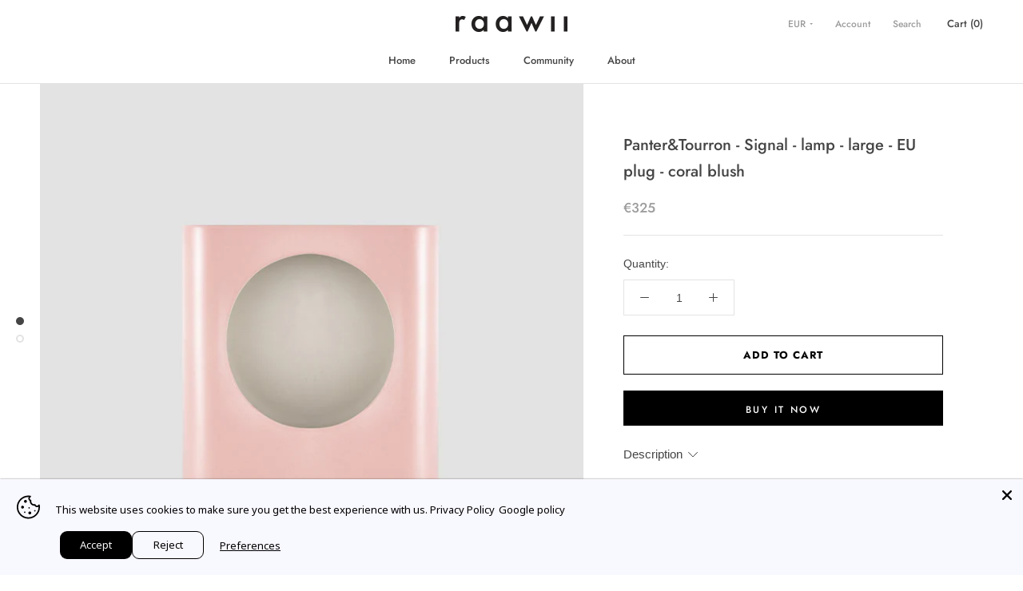

--- FILE ---
content_type: text/css
request_url: https://raawii.eu/cdn/shop/t/10/assets/wc_custom.scss.css?v=133383326613686273431644486802
body_size: 129
content:
@charset "UTF-8";.videomarginfit{padding:0 30px}.video_inner{z-index:1}.video_inner h2{font-size:40px;font-weight:500}.video_inner .SectionHeader__ButtonWrapper{background:#fff}.video_inner.bottmleft{position:absolute;bottom:50px;left:50px}@media only screen and (max-width: 800px){.videomarginfit{padding:inherit}.bg_video{padding:56.25% 0 0;position:relative;margin-top:-56%}}.FeatureText__Content h3{text-transform:lowercase}.FeatureText{padding:30px}.shopify-section--bordered+.shopify-section--bordered{border-top:none}.bordertopstyle{border-top:1px solid #e3e3e3}.borderbottomstyle{border-bottom:1px solid #e3e3e3}.ImageHero iframe{width:100%;left:0}.productpage{display:flex;align-items:center}.productpage .SectionHeader{width:100%;text-align:left;padding-right:40px}.productpage .SectionHeader .SectionHeader__Description{margin:0}.productpage .SectionHeader .SectionHeader__Description a{display:block;padding-top:20px}@media only screen and (max-width: 800px){.productpage .pageimage{display:none}}.productvideocustom{padding-left:50px;margin-top:-50px}.productvideocustom iframe{width:100%;height:100%;position:absolute}.ProductMeta__Title,.Product__Info{padding-top:30px}.ProductMeta__Description{margin:14px 0}.product-alt-colours{overflow:auto;white-space:nowrap;display:block}.product-alt-colours a img{padding:5px;width:70px}.product-alt-colours a img:first-child{padding-left:0!important}.ProductMeta__PriceList{border-bottom:1px solid #e3e3e3;padding-bottom:20px}.shopify-payment-button__button--unbranded:hover:not([disabled]){background:#000!important}.ProductForm__Label.Size,.ProductForm__Option.Size,.ProductForm__Label.St\f8rrelse,.ProductForm__Option.St\f8rrelse,.preorder_item .addtocart_text,.preorder_item .shopify-payment-button__button{display:none!important}.onlydesktop{display:block}.onlymobile{display:none}@media only screen and (max-width: 800px){.onlydesktop{display:none!important}.onlymobile{display:block!important}.ProductMeta__Title{padding-top:30px}}.Footer__Block--newsletter .klaviyo-form{margin-top:14px}.Footer__Block--newsletter .klaviyo-form *{border-radius:0!important}.Footer__Block--newsletter .klaviyo-form button{padding:14px 28px!important;line-height:normal!important;border:1px solid transparent!important;border-radius:0!important;text-transform:uppercase!important;font-size:12px!important;text-align:center!important;letter-spacing:.2em!important;font-family:Futura,sans-serif!important;font-weight:500!important;font-style:normal!important;background-color:#000!important;color:#fff!important}.newsletter_wrapper{display:flex;flex-direction:row;margin-bottom:-120px}.newsletter_wrapper .newsletter_inner{width:100%;height:100vh;background-size:cover}.newsletter_wrapper .newsletter_inner h1{font-size:24px;padding-bottom:60px}.newsletter_wrapper .newsletter_inner span{width:80%;padding-left:10%}.newsletter_wrapper .newsletter_inner button{text-transform:uppercase;background:#000!important;font-weight:100!important;padding:0 24px!important;font-size:14px!important}.newsletter_wrapper .newsletter_inner i{margin-top:10px;display:block;font-size:12px!important}.newsletter_wrapper .newsletter_inner:last-child{display:flex;justify-content:flex-start;margin-top:10%}@media only screen and (max-width: 1000px){.newsletter_wrapper .newsletter_inner:first-child{display:none!important}}
/*# sourceMappingURL=/cdn/shop/t/10/assets/wc_custom.scss.css.map?v=133383326613686273431644486802 */


--- FILE ---
content_type: text/javascript
request_url: https://raawii.eu/cdn/shop/t/10/assets/theme.min.js?v=51416406747923184381625566795
body_size: 26624
content:
var _createClass=function(){function a(e,c){for(var b=0;b<c.length;b++){var d=c[b];d.enumerable=d.enumerable||false;d.configurable=true;if("value" in d){d.writable=true}Object.defineProperty(e,d.key,d)}}return function(d,b,c){if(b){a(d.prototype,b)}if(c){a(d,c)}return d}}();function _classCallCheck(a,b){if(!(a instanceof b)){throw new TypeError("Cannot call a class as a function")}}(function(a){var b={};function c(e){if(b[e]){return b[e].exports}var d=b[e]={i:e,l:false,exports:{}};a[e].call(d.exports,d,d.exports,c);d.l=true;return d.exports}c.m=a;c.c=b;c.d=function(e,f,d){if(!c.o(e,f)){Object.defineProperty(e,f,{configurable:false,enumerable:true,get:d})}};c.n=function(e){var d=e&&e.__esModule?function f(){return e["default"]}:function g(){return e};c.d(d,"a",d);return d};c.o=function(d,e){return Object.prototype.hasOwnProperty.call(d,e)};c.p="";return c(c.s=54)})([function(a,c,d){Object.defineProperty(c,"__esModule",{value:true});var b=function(){function h(){_classCallCheck(this,h)}_createClass(h,null,[{key:"getSiblings",value:function f(k,l){var j=arguments.length>2&&arguments[2]!==undefined?arguments[2]:false;var m=[];var i=k;while(i=i.previousElementSibling){if(!l||i.matches(l)){m.push(i)}}if(j){m.push(k)}i=k;while(i=i.nextElementSibling){if(!l||i.matches(l)){m.push(i)}}return m}},{key:"nodeListToArray",value:function e(k,m){var j=[];for(var l=0;l!==k.length;++l){if(!m||k[l].matches(m)){j.push(k[l])}}return j}},{key:"outerWidthWithMargin",value:function g(i){var k=i.offsetWidth,j=getComputedStyle(i);k+=parseInt(j.marginLeft)+parseInt(j.marginRight);return k}}]);return h}();c["default"]=b},function(b,c,d){Object.defineProperty(c,"__esModule",{value:true});var a=d(2);var e=function(){function o(t){var s=arguments.length>1&&arguments[1]!==undefined?arguments[1]:{};_classCallCheck(this,o);this.element=t;this.initialConfig=JSON.parse(t.getAttribute("data-flickity-config"));this.options=s;this._attachListeners();this._build()}_createClass(o,[{key:"destroy",value:function q(){this.flickityInstance.destroy();if(this.initialConfig.breakpoints!==undefined){document.removeEventListener("breakpoint:changed",this._onBreakpointChangedListener)}}},{key:"selectCell",value:function r(s){var u=arguments.length>1&&arguments[1]!==undefined?arguments[1]:false;var t=arguments.length>2&&arguments[2]!==undefined?arguments[2]:true;if(u){this.flickityInstance.pausePlayer()}this.flickityInstance.select(s,false,!t)}},{key:"pausePlayer",value:function k(){this.flickityInstance.pausePlayer()}},{key:"unpausePlayer",value:function j(){this.flickityInstance.unpausePlayer()}},{key:"resize",value:function h(){this.flickityInstance.resize()}},{key:"getSelectedIndex",value:function g(){return this.flickityInstance.selectedIndex}},{key:"getSelectedCell",value:function m(){return this.flickityInstance.selectedCell.element}},{key:"_attachListeners",value:function p(){if(this.initialConfig.breakpoints!==undefined){this._onBreakpointChangedListener=this._onBreakpointChanged.bind(this);document.addEventListener("breakpoint:changed",this._onBreakpointChangedListener)}}},{key:"_build",value:function f(){var t=this;var s=this._processConfig();this.flickityInstance=new Flickity(this.element,s);this._validateDraggable();this.selectedIndex=this.flickityInstance.selectedIndex;this.flickityInstance.on("resize",this._validateDraggable.bind(this));if(this.options.onSelect){this.flickityInstance.on("select",function(){if(t.selectedIndex!==t.flickityInstance.selectedIndex){t.options.onSelect(t.flickityInstance.selectedIndex,t.flickityInstance.selectedCell.element);t.selectedIndex=t.flickityInstance.selectedIndex}})}if(this.options.onClick){this.flickityInstance.on("staticClick",function(w,x,u,v){t.options.onClick(u,v)})}}},{key:"_validateDraggable",value:function n(){var s=this.flickityInstance.isActive||false;if(!s||!this.flickityInstance.options.draggable){return}if(undefined===this.flickityInstance.selectedElements||this.flickityInstance.selectedElements.length===this.flickityInstance.cells.length){this.flickityInstance.unbindDrag()}else{this.flickityInstance.bindDrag()}}},{key:"_processConfig",value:function l(){var s=Object.assign({},this.initialConfig);delete s.breakpoints;if(this.initialConfig.breakpoints===undefined){return s}var t=this.initialConfig.breakpoints;t.forEach(function(u){if(a["default"].matchesBreakpoint(u.matches)){s=Object.assign(s,u.settings)}});return s}},{key:"_onBreakpointChanged",value:function i(){this.flickityInstance.destroy();this._build()}}]);return o}();c["default"]=e},function(b,c,d){Object.defineProperty(c,"__esModule",{value:true});var a=function(){function e(){var h=this;_classCallCheck(this,e);this.currentBreakpoint=e.getCurrentBreakpoint();window.addEventListener("resize",function(){var i=e.getCurrentBreakpoint();if(h.currentBreakpoint===i){return}document.dispatchEvent(new CustomEvent("breakpoint:changed",{detail:{previousBreakpoint:h.currentBreakpoint,currentBreakpoint:i}}));h.currentBreakpoint=i})}_createClass(e,null,[{key:"matchesBreakpoint",value:function f(h){switch(h){case"small":return window.matchMedia("screen and (max-width: 640px)").matches;case"medium":return window.matchMedia("screen and (min-width: 641px) and (max-width: 1007px)").matches;case"medium-up":return window.matchMedia("screen and (min-width: 641px)").matches;case"medium-down":return window.matchMedia("screen and (max-width: 1007px)").matches;case"large":return window.matchMedia("screen and (min-width: 1008px) and (max-width: 1279px)").matches;case"large-up":return window.matchMedia("screen and (min-width: 1008px)").matches;case"desktop":return window.matchMedia("screen and (min-width: 1280px)").matches;case"widescreen":return window.matchMedia("screen and (min-width: 1600px)").matches}}},{key:"getCurrentBreakpoint",value:function g(){if(window.matchMedia("screen and (max-width: 640px)").matches){return"small"}if(window.matchMedia("screen and (min-width: 641px) and (max-width: 1007px)").matches){return"medium"}if(window.matchMedia("screen and (min-width: 1008px) and (max-width: 1279px)").matches){return"large"}if(window.matchMedia("screen and (min-width: 1280px)").matches){return"desktop"}}}]);return e}();c["default"]=a},function(b,c,d){Object.defineProperty(c,"__esModule",{value:true});var a=function(){function e(){_classCallCheck(this,e)}_createClass(e,null,[{key:"trapFocus",value:function g(i,k){this.listeners=this.listeners||{};var j=i.querySelector("[autofocus]")||i;i.setAttribute("tabindex","-1");j.focus();this.listeners[k]=function(l){if(i!==l.target&&!i.contains(l.target)){i.focus()}};document.addEventListener("focusin",this.listeners[k])}},{key:"removeTrapFocus",value:function f(i,j){if(i){i.removeAttribute("tabindex")}document.removeEventListener("focusin",this.listeners[j])}},{key:"clearTrapFocus",value:function h(){for(var i in this.listeners){if(this.listeners.hasOwnProperty(i)){document.removeEventListener("focusin",this.listeners[i])}}this.listeners={}}}]);return e}();c["default"]=a},function(a,c,d){Object.defineProperty(c,"__esModule",{value:true});var b=function(){function e(g){_classCallCheck(this,e);this.element=g;this.delegateElement=new domDelegate.Delegate(this.element);this.delegateElement.on("change",".ColorSwatch__Radio",this._colorChanged.bind(this))}_createClass(e,[{key:"_colorChanged",value:function f(j,k){var l=k.closest(".ProductItem"),h=k.getAttribute("data-variant-url");l.querySelector(".ProductItem__ImageWrapper").setAttribute("href",h);l.querySelector(".ProductItem__Title > a").setAttribute("href",h);var i=l.querySelector(".ProductItem__Image:not(.ProductItem__Image--alternate)");if(k.hasAttribute("data-image-url")&&k.getAttribute("data-image-id")!==i.getAttribute("data-image-id")){var g=document.createElement("img");g.className="ProductItem__Image Image--fadeIn Image--lazyLoad";g.setAttribute("data-image-id",k.getAttribute("data-image-id"));g.setAttribute("data-src",k.getAttribute("data-image-url"));g.setAttribute("data-widths",k.getAttribute("data-image-widths"));g.setAttribute("data-sizes","auto");if(window.theme.productImageSize==="natural"){i.parentNode.style.paddingBottom=100/k.getAttribute("data-image-aspect-ratio")+"%"}i.parentNode.style.setProperty("--aspect-ratio",k.getAttribute("data-image-aspect-ratio"));i.parentNode.replaceChild(g,i)}}}]);return e}();c["default"]=b},function(c,d,e){Object.defineProperty(d,"__esModule",{value:true});var b=e(0);var a=function(){function f(){_classCallCheck(this,f)}_createClass(f,null,[{key:"formatMoney",value:function h(j,o){if(typeof j==="string"){j=j.replace(".","")}var m=/\{\{\s*(\w+)\s*\}\}/,i=o||"${{amount}}";function k(q,p){return q==null||q!==q?p:q}function l(u,q,t,p){q=k(q,2);t=k(t,",");p=k(p,".");if(isNaN(u)||u==null){return 0}u=(u/100).toFixed(q);var v=u.split("."),s=v[0].replace(/(\d)(?=(\d\d\d)+(?!\d))/g,"$1"+t),r=v[1]?p+v[1]:"";return s+r}var n="";switch(i.match(m)[1]){case"amount":n=l(j,2);break;case"amount_no_decimals":n=l(j,0);break;case"amount_with_space_separator":n=l(j,2," ",".");break;case"amount_no_decimals_with_comma_separator":n=l(j,0,",",".");break;case"amount_no_decimals_with_space_separator":n=l(j,0," ");break;case"amount_with_comma_separator":n=l(j,2,".",",");break}return i.replace(m,n).replace(".00","")}},{key:"convertAll",value:function g(j){var m=this;var i={USD:{money_format:"${{amount}}",money_with_currency_format:"${{amount}} USD"},EUR:{money_format:"&euro;{{amount}}",money_with_currency_format:"&euro;{{amount}} EUR"},GBP:{money_format:"&pound;{{amount}}",money_with_currency_format:"&pound;{{amount}} GBP"},CAD:{money_format:"${{amount}}",money_with_currency_format:"${{amount}} CAD"},ALL:{money_format:"Lek {{amount}}",money_with_currency_format:"Lek {{amount}} ALL"},DZD:{money_format:"DA {{amount}}",money_with_currency_format:"DA {{amount}} DZD"},AOA:{money_format:"Kz{{amount}}",money_with_currency_format:"Kz{{amount}} AOA"},ARS:{money_format:"${{amount_with_comma_separator}}",money_with_currency_format:"${{amount_with_comma_separator}} ARS"},AMD:{money_format:"{{amount}} AMD",money_with_currency_format:"{{amount}} AMD"},AWG:{money_format:"Afl{{amount}}",money_with_currency_format:"Afl{{amount}} AWG"},AUD:{money_format:"${{amount}}",money_with_currency_format:"${{amount}} AUD"},BBD:{money_format:"${{amount}}",money_with_currency_format:"${{amount}} Bds"},AZN:{money_format:"m.{{amount}}",money_with_currency_format:"m.{{amount}} AZN"},BDT:{money_format:"Tk {{amount}}",money_with_currency_format:"Tk {{amount}} BDT"},BSD:{money_format:"BS${{amount}}",money_with_currency_format:"BS${{amount}} BSD"},BHD:{money_format:"{{amount}}0 BD",money_with_currency_format:"{{amount}}0 BHD"},BYR:{money_format:"Br {{amount}}",money_with_currency_format:"Br {{amount}} BYR"},BZD:{money_format:"BZ${{amount}}",money_with_currency_format:"BZ${{amount}} BZD"},BTN:{money_format:"Nu {{amount}}",money_with_currency_format:"Nu {{amount}} BTN"},BAM:{money_format:"KM {{amount_with_comma_separator}}",money_with_currency_format:"KM {{amount_with_comma_separator}} BAM"},BRL:{money_format:"R$ {{amount_with_comma_separator}}",money_with_currency_format:"R$ {{amount_with_comma_separator}} BRL"},BOB:{money_format:"Bs{{amount_with_comma_separator}}",money_with_currency_format:"Bs{{amount_with_comma_separator}} BOB"},BWP:{money_format:"P{{amount}}",money_with_currency_format:"P{{amount}} BWP"},BND:{money_format:"${{amount}}",money_with_currency_format:"${{amount}} BND"},BGN:{money_format:"{{amount}} Ð»Ð²",money_with_currency_format:"{{amount}} Ð»Ð² BGN"},MMK:{money_format:"K{{amount}}",money_with_currency_format:"K{{amount}} MMK"},KHR:{money_format:"KHR{{amount}}",money_with_currency_format:"KHR{{amount}}"},KYD:{money_format:"${{amount}}",money_with_currency_format:"${{amount}} KYD"},XAF:{money_format:"FCFA{{amount}}",money_with_currency_format:"FCFA{{amount}} XAF"},CLP:{money_format:"${{amount_no_decimals}}",money_with_currency_format:"${{amount_no_decimals}} CLP"},CNY:{money_format:"&#165;{{amount}}",money_with_currency_format:"&#165;{{amount}} CNY"},COP:{money_format:"${{amount_with_comma_separator}}",money_with_currency_format:"${{amount_with_comma_separator}} COP"},CRC:{money_format:"&#8353; {{amount_with_comma_separator}}",money_with_currency_format:"&#8353; {{amount_with_comma_separator}} CRC"},HRK:{money_format:"{{amount_with_comma_separator}} kn",money_with_currency_format:"{{amount_with_comma_separator}} kn HRK"},CZK:{money_format:"{{amount_with_comma_separator}} K&#269;",money_with_currency_format:"{{amount_with_comma_separator}} K&#269;"},DKK:{money_format:"{{amount_with_comma_separator}}",money_with_currency_format:"kr.{{amount_with_comma_separator}}"},DOP:{money_format:"RD$ {{amount}}",money_with_currency_format:"RD$ {{amount}}"},XCD:{money_format:"${{amount}}",money_with_currency_format:"EC${{amount}}"},EGP:{money_format:"LE {{amount}}",money_with_currency_format:"LE {{amount}} EGP"},ETB:{money_format:"Br{{amount}}",money_with_currency_format:"Br{{amount}} ETB"},XPF:{money_format:"{{amount_no_decimals_with_comma_separator}} XPF",money_with_currency_format:"{{amount_no_decimals_with_comma_separator}} XPF"},FJD:{money_format:"${{amount}}",money_with_currency_format:"FJ${{amount}}"},GMD:{money_format:"D {{amount}}",money_with_currency_format:"D {{amount}} GMD"},GHS:{money_format:"GH&#8373;{{amount}}",money_with_currency_format:"GH&#8373;{{amount}}"},GTQ:{money_format:"Q{{amount}}",money_with_currency_format:"{{amount}} GTQ"},GYD:{money_format:"G${{amount}}",money_with_currency_format:"${{amount}} GYD"},GEL:{money_format:"{{amount}} GEL",money_with_currency_format:"{{amount}} GEL"},HNL:{money_format:"L {{amount}}",money_with_currency_format:"L {{amount}} HNL"},HKD:{money_format:"${{amount}}",money_with_currency_format:"HK${{amount}}"},HUF:{money_format:"{{amount_no_decimals_with_comma_separator}}",money_with_currency_format:"{{amount_no_decimals_with_comma_separator}} Ft"},ISK:{money_format:"{{amount_no_decimals}} kr",money_with_currency_format:"{{amount_no_decimals}} kr ISK"},INR:{money_format:"Rs. {{amount}}",money_with_currency_format:"Rs. {{amount}}"},IDR:{money_format:"{{amount_with_comma_separator}}",money_with_currency_format:"Rp {{amount_with_comma_separator}}"},ILS:{money_format:"{{amount}} NIS",money_with_currency_format:"{{amount}} NIS"},JMD:{money_format:"${{amount}}",money_with_currency_format:"${{amount}} JMD"},JPY:{money_format:"&#165;{{amount_no_decimals}}",money_with_currency_format:"&#165;{{amount_no_decimals}} JPY"},JEP:{money_format:"&pound;{{amount}}",money_with_currency_format:"&pound;{{amount}} JEP"},JOD:{money_format:"{{amount}}0 JD",money_with_currency_format:"{{amount}}0 JOD"},KZT:{money_format:"{{amount}} KZT",money_with_currency_format:"{{amount}} KZT"},KES:{money_format:"KSh{{amount}}",money_with_currency_format:"KSh{{amount}}"},KWD:{money_format:"{{amount}}0 KD",money_with_currency_format:"{{amount}}0 KWD"},KGS:{money_format:"Ð»Ð²{{amount}}",money_with_currency_format:"Ð»Ð²{{amount}}"},LVL:{money_format:"Ls {{amount}}",money_with_currency_format:"Ls {{amount}} LVL"},LBP:{money_format:"L&pound;{{amount}}",money_with_currency_format:"L&pound;{{amount}} LBP"},LTL:{money_format:"{{amount}} Lt",money_with_currency_format:"{{amount}} Lt"},MGA:{money_format:"Ar {{amount}}",money_with_currency_format:"Ar {{amount}} MGA"},MKD:{money_format:"Ð´ÐµÐ½ {{amount}}",money_with_currency_format:"Ð´ÐµÐ½ {{amount}} MKD"},MOP:{money_format:"MOP${{amount}}",money_with_currency_format:"MOP${{amount}}"},MVR:{money_format:"Rf{{amount}}",money_with_currency_format:"Rf{{amount}} MRf"},MXN:{money_format:"$ {{amount}}",money_with_currency_format:"$ {{amount}} MXN"},MYR:{money_format:"RM{{amount}} MYR",money_with_currency_format:"RM{{amount}} MYR"},MUR:{money_format:"Rs {{amount}}",money_with_currency_format:"Rs {{amount}} MUR"},MDL:{money_format:"{{amount}} MDL",money_with_currency_format:"{{amount}} MDL"},MAD:{money_format:"{{amount}} dh",money_with_currency_format:"Dh {{amount}} MAD"},MNT:{money_format:"{{amount_no_decimals}} &#8366",money_with_currency_format:"{{amount_no_decimals}} MNT"},MZN:{money_format:"{{amount}} Mt",money_with_currency_format:"Mt {{amount}} MZN"},NAD:{money_format:"N${{amount}}",money_with_currency_format:"N${{amount}} NAD"},NPR:{money_format:"Rs{{amount}}",money_with_currency_format:"Rs{{amount}} NPR"},ANG:{money_format:"&fnof;{{amount}}",money_with_currency_format:"{{amount}} NA&fnof;"},NZD:{money_format:"${{amount}}",money_with_currency_format:"${{amount}} NZD"},NIO:{money_format:"C${{amount}}",money_with_currency_format:"C${{amount}} NIO"},NGN:{money_format:"&#8358;{{amount}}",money_with_currency_format:"&#8358;{{amount}} NGN"},NOK:{money_format:"kr {{amount_with_comma_separator}}",money_with_currency_format:"kr {{amount_with_comma_separator}} NOK"},OMR:{money_format:"{{amount_with_comma_separator}} OMR",money_with_currency_format:"{{amount_with_comma_separator}} OMR"},PKR:{money_format:"Rs.{{amount}}",money_with_currency_format:"Rs.{{amount}} PKR"},PGK:{money_format:"K {{amount}}",money_with_currency_format:"K {{amount}} PGK"},PYG:{money_format:"Gs. {{amount_no_decimals_with_comma_separator}}",money_with_currency_format:"Gs. {{amount_no_decimals_with_comma_separator}} PYG"},PEN:{money_format:"S/. {{amount}}",money_with_currency_format:"S/. {{amount}} PEN"},PHP:{money_format:"&#8369;{{amount}}",money_with_currency_format:"&#8369;{{amount}} PHP"},PLN:{money_format:"{{amount_with_comma_separator}} zl",money_with_currency_format:"{{amount_with_comma_separator}} zl PLN"},QAR:{money_format:"QAR {{amount_with_comma_separator}}",money_with_currency_format:"QAR {{amount_with_comma_separator}}"},RON:{money_format:"{{amount_with_comma_separator}} lei",money_with_currency_format:"{{amount_with_comma_separator}} lei RON"},RUB:{money_format:"&#1088;&#1091;&#1073;{{amount_with_comma_separator}}",money_with_currency_format:"&#1088;&#1091;&#1073;{{amount_with_comma_separator}} RUB"},RWF:{money_format:"{{amount_no_decimals}} RF",money_with_currency_format:"{{amount_no_decimals}} RWF"},WST:{money_format:"WS$ {{amount}}",money_with_currency_format:"WS$ {{amount}} WST"},SAR:{money_format:"{{amount}} SR",money_with_currency_format:"{{amount}} SAR"},STD:{money_format:"Db {{amount}}",money_with_currency_format:"Db {{amount}} STD"},RSD:{money_format:"{{amount}} RSD",money_with_currency_format:"{{amount}} RSD"},SCR:{money_format:"Rs {{amount}}",money_with_currency_format:"Rs {{amount}} SCR"},SGD:{money_format:"${{amount}}",money_with_currency_format:"${{amount}} SGD"},SYP:{money_format:"S&pound;{{amount}}",money_with_currency_format:"S&pound;{{amount}} SYP"},ZAR:{money_format:"R {{amount}}",money_with_currency_format:"R {{amount}} ZAR"},KRW:{money_format:"&#8361;{{amount_no_decimals}}",money_with_currency_format:"&#8361;{{amount_no_decimals}} KRW"},LKR:{money_format:"Rs {{amount}}",money_with_currency_format:"Rs {{amount}} LKR"},SEK:{money_format:"{{amount_no_decimals}} kr",money_with_currency_format:"{{amount_no_decimals}} kr SEK"},CHF:{money_format:"{{amount}} CHF",money_with_currency_format:"{{amount}} CHF"},TWD:{money_format:"${{amount}}",money_with_currency_format:"${{amount}} TWD"},THB:{money_format:"{{amount}} &#xe3f;",money_with_currency_format:"{{amount}} &#xe3f; THB"},TZS:{money_format:"{{amount}} TZS",money_with_currency_format:"{{amount}} TZS"},TTD:{money_format:"${{amount}}",money_with_currency_format:"${{amount}} TTD"},TND:{money_format:"{{amount}}",money_with_currency_format:"{{amount}} DT"},TRY:{money_format:"{{amount}}TL",money_with_currency_format:"{{amount}}TL"},UGX:{money_format:"Ush {{amount_no_decimals}}",money_with_currency_format:"Ush {{amount_no_decimals}} UGX"},UAH:{money_format:"â‚´{{amount}}",money_with_currency_format:"â‚´{{amount}} UAH"},AED:{money_format:"Dhs. {{amount}}",money_with_currency_format:"Dhs. {{amount}} AED"},UYU:{money_format:"${{amount_with_comma_separator}}",money_with_currency_format:"${{amount_with_comma_separator}} UYU"},VUV:{money_format:"${{amount}}",money_with_currency_format:"${{amount}}VT"},VEF:{money_format:"Bs. {{amount_with_comma_separator}}",money_with_currency_format:"Bs. {{amount_with_comma_separator}} VEF"},VND:{money_format:"{{amount_no_decimals_with_comma_separator}}&#8363;",money_with_currency_format:"{{amount_no_decimals_with_comma_separator}} VND"},XBT:{money_format:"{{amount_no_decimals}} BTC",money_with_currency_format:"{{amount_no_decimals}} BTC"},XOF:{money_format:"CFA{{amount}}",money_with_currency_format:"CFA{{amount}} XOF"},ZMW:{money_format:"K{{amount_no_decimals_with_comma_separator}}",money_with_currency_format:"ZMW{{amount_no_decimals_with_comma_separator}}"}};var l=window.theme.shopCurrency,k=document.querySelector(".CurrencySelector__Select").value;b["default"].nodeListToArray((j||document).querySelectorAll("[data-money-convertible]")).forEach(function(p){if(!p.hasAttribute("data-currency-"+l)){p.setAttribute("data-currency-"+l,p.innerHTML)}if(p.getAttribute("data-currency")===k){return}var o=p.getAttribute("data-currency-"+l);if(p.hasAttribute("data-currency-"+k)){p.innerHTML=p.getAttribute("data-currency-"+k)}else{var q=i[k][window.theme.currencyConversionMoneyFormat]||"{{amount}}";if(window.theme.moneyFormat.indexOf("with_comma_separator")!==-1){o=o.replace(/[,.]/g,function(s){return s===","?".":","})}var n=window.Currency.convert(parseFloat(o.replace(/^[^0-9]+|[^0-9.]/g,"",""),10)*100,l,k);if(window.theme.currencyConversionRoundAmounts){n=Math.round(n/100)*100}var r=m.formatMoney(n,q);p.innerHTML=r;p.setAttribute("data-currency-"+k,r)}p.setAttribute("data-currency",k)});localStorage.setItem("currency",k)}}]);return f}();d["default"]=a},function(c,h,b){Object.defineProperty(h,"__esModule",{value:true});var g=b(3);b.d(h,"AccessibilityHelper",function(){return g["default"]});var a=b(7);b.d(h,"AnimationHelper",function(){return a["default"]});var i=b(5);b.d(h,"CurrencyHelper",function(){return i["default"]});var e=b(0);b.d(h,"DomHelper",function(){return e["default"]});var d=b(10);b.d(h,"ImageHelper",function(){return d["default"]});var f=b(2);b.d(h,"ResponsiveHelper",function(){return f["default"]})},function(a,b,d){Object.defineProperty(b,"__esModule",{value:true});var c=function(){function f(){_classCallCheck(this,f)}_createClass(f,null,[{key:"slideUp",value:function e(h){h.style.height=h.scrollHeight+"px";h.offsetHeight;h.style.height=0}},{key:"slideDown",value:function g(h){if(h.style.height==="auto"){return}h.style.height=h.firstElementChild.scrollHeight+"px";var i=function i(j){if(j.propertyName==="height"){h.style.height="auto";h.removeEventListener("transitionend",i)}};h.addEventListener("transitionend",i)}}]);return f}();b["default"]=c},function(b,c,e){Object.defineProperty(c,"__esModule",{value:true});var d=e(3);var f=e(6);var a=function(){function j(p){var o=arguments.length>1&&arguments[1]!==undefined?arguments[1]:{};_classCallCheck(this,j);this.element=p;this.delegateElement=new domDelegate.Delegate(this.element);this.delegateBody=new domDelegate.Delegate(document.body);this.onOpen=o.onOpen||function(){};this.onClose=o.onClose||function(){};this.isOpen=false;this.direction=this.element.classList.contains("Drawer--fromLeft")?"fromLeft":"fromRight";this.pageOverlayElement=document.querySelector(".PageOverlay");this._attachListeners()}_createClass(j,[{key:"destroy",value:function l(){this.delegateBody.off("click",'[data-action="open-drawer"][data-drawer-id="'+this.element.id+'"]');this.delegateBody.off("click",'[data-action="close-drawer"][data-drawer-id="'+this.element.id+'"]');window.removeEventListener("resize",this._calculateMaxHeightListener)}},{key:"toggle",value:function h(){this.isOpen?this.close():this.open()}},{key:"open",value:function k(o){if(this.isOpen){return}if(o){o.preventDefault()}this.element.setAttribute("aria-hidden","false");this._calculateMaxHeight();document.documentElement.classList.add("no-scroll");disableBodyScroll(true,"[data-scrollable]");d["default"].trapFocus(this.element,"drawer");this.pageOverlayElement.classList.add("is-visible");this.pageOverlayElement.addEventListener("click",this._closeListener);this.isOpen=true;this.onOpen();return false}},{key:"close",value:function n(o){if(!this.isOpen){return}if(o){o.preventDefault()}this.element.setAttribute("aria-hidden","true");document.documentElement.classList.remove("no-scroll");disableBodyScroll(false,"[data-scrollable]");d["default"].removeTrapFocus(this.element,"drawer");this.pageOverlayElement.classList.remove("is-visible");this.pageOverlayElement.removeEventListener("click",this._closeListener);this.isOpen=false;this.onClose()}},{key:"_attachListeners",value:function g(){this._openListener=this.open.bind(this);this._closeListener=this.close.bind(this);this._calculateMaxHeightListener=this._calculateMaxHeight.bind(this);this.delegateBody.on("click",'[data-action="open-drawer"][data-drawer-id="'+this.element.id+'"]',this._openListener);this.delegateBody.on("click",'[data-action="close-drawer"][data-drawer-id="'+this.element.id+'"]',this._closeListener);this.element.addEventListener("keyup",this._handleKeyboard.bind(this));window.addEventListener("resize",this._calculateMaxHeightListener)}},{key:"_calculateMaxHeight",value:function m(){this.element.style.maxHeight=window.innerHeight+"px"}},{key:"_handleKeyboard",value:function i(o){if(this.isOpen&&o.keyCode===27){this.close()}}}]);return j}();c["default"]=a},function(b,d,g){Object.defineProperty(d,"__esModule",{value:true});var f=g(3);var a=g(0);var e=g(2);var c=function(){function i(s,r){_classCallCheck(this,i);this.element=s;this.delegateElement=new domDelegate.Delegate(this.element);this.activator=r.activator||document.querySelector('[aria-controls="'+s.getAttribute("id")+'"]');this.preferredPosition=r.preferredPosition||"bottom";this.isOpen=false;this.onValueChanged=r.onValueChanged||function(){};this.onOpen=r.onOpen||function(){};this.onClose=r.onClose||function(){};this.showOverlay=r.showOverlay===undefined?true:r.showOverlay;this.pageOverlayElement=document.querySelector(".PageOverlay");this._attachListeners()}_createClass(i,[{key:"destroy",value:function o(){this.element.removeEventListener("keyup",this._handleKeyboardListener);this.delegateElement.off("click");this.activator.removeEventListener("click",this._toggleListener)}},{key:"toggle",value:function l(){this.isOpen?this.close():this.open()}},{key:"open",value:function k(){if(this.isOpen||this.activator.getAttribute("aria-controls")!==this.element.id){return}this.element.setAttribute("aria-hidden","false");this.activator.setAttribute("aria-expanded","true");f["default"].trapFocus(this.element,"popover");disableBodyScroll(true,"[data-scrollable]");document.documentElement.classList.add("no-scroll");if(e["default"].matchesBreakpoint("large-up")){document.body.addEventListener("click",this._clickOutsideListener);this._position()}else{this.element.removeAttribute("style");if(this.showOverlay){this.pageOverlayElement.classList.add("is-visible");this.pageOverlayElement.addEventListener("click",this._closeListener)}}this.onOpen(this);this.isOpen=true}},{key:"close",value:function p(){if(!this.isOpen){return}this.element.setAttribute("aria-hidden","true");this.activator.setAttribute("aria-expanded","false");f["default"].removeTrapFocus(this.element,"popover");disableBodyScroll(false,"[data-scrollable]");document.documentElement.classList.remove("no-scroll");if(e["default"].matchesBreakpoint("large-up")){document.body.removeEventListener("click",this._clickOutsideListener)}else{if(this.showOverlay){this.pageOverlayElement.classList.remove("is-visible");this.pageOverlayElement.removeEventListener("click",this._closeListener)}}this.onClose(this);this.isOpen=false}},{key:"_attachListeners",value:function n(){this._handleKeyboardListener=this._handleKeyboard.bind(this);this._clickOutsideListener=this._clickOutside.bind(this);this._closeListener=this.close.bind(this);this._toggleListener=this.toggle.bind(this);this.element.addEventListener("keyup",this._handleKeyboardListener);this.activator.addEventListener("click",this._toggleListener);this.delegateElement.on("click",'[data-action="close-popover"]',this.close.bind(this));this.delegateElement.on("click",'[data-action="select-value"]',this._valueChanged.bind(this))}},{key:"_valueChanged",value:function q(r){a["default"].getSiblings(r.target,".is-selected").forEach(function(s){return s.classList.remove("is-selected")});r.target.classList.add("is-selected");this.onValueChanged(r.target.getAttribute("data-value"),r.target,this.activator);this.close()}},{key:"_clickOutside",value:function j(r){if(!r.target.closest(".Popover")&&!r.target.closest(".Modal")&&r.target!==this.activator&&!this.activator.contains(r.target)){this.close()}}},{key:"_position",value:function m(){var u=this;var t=0,v=0,s="",w="",r=20;fastdom.measure(function(){var A=window.innerHeight,y=u.activator.getBoundingClientRect(),x=A/2;if(u.preferredPosition==="bottom"){w="right";if(u.element.clientHeight<=A-(y.bottom+r)||A-y.bottom>=x){s="bottom"}else{s="top"}}else{if(u.preferredPosition==="top"){w="right";if(u.element.clientHeight<=y.top-r||y.top>=x){s="top"}else{s="bottom"}}else{s="left";var z=u.element.clientHeight/2;if(y.top>=z&&A-y.bottom>=z){w="center"}else{if(A-y.bottom>=z){w="bottom"}else{w="top"}}}}if(s==="top"){t=y.top-u.element.clientHeight-r;v=window.innerWidth-y.right}else{if(s==="bottom"){t=y.bottom+r;v=window.innerWidth-y.right}else{v=window.innerWidth-y.left+r;if(w==="center"){t=y.top-u.element.clientHeight/2+u.activator.clientHeight/2}else{if(w==="top"){t=y.bottom-u.element.clientHeight}else{t=y.top}}}}});fastdom.mutate(function(){["Popover--positionBottom","Popover--positionTop","Popover--positionCenter","Popover--alignTop","Popover--alignCenter","Popover--alignBottom"].map(function(x){return u.element.classList.remove(x)});u.element.classList.add("Popover--position"+(s.charAt(0).toUpperCase()+s.slice(1)));u.element.classList.add("Popover--align"+(w.charAt(0).toUpperCase()+w.slice(1)));u.element.setAttribute("style","top: "+parseInt(t)+"px; right: "+parseInt(v)+"px;")})}},{key:"_handleKeyboard",value:function h(r){if(this.isOpen&&r.keyCode===27){this.close()}}}]);return i}();d["default"]=c},function(b,c,d){Object.defineProperty(c,"__esModule",{value:true});var a=function(){function f(){_classCallCheck(this,f)}_createClass(f,null,[{key:"getSizedImageUrl",value:function g(l,i){if(i===null){return l}if(i==="master"){return l.replace(/http(s)?:/,"")}var h=l.match(/\.(jpg|jpeg|gif|png|bmp|bitmap|tiff|tif)(\?v=\d+)?$/i);if(h){var j=l.split(h[0]);var k=h[0];return(j[0]+"_"+i+k).replace(/http(s)?:/,"")}else{return null}}},{key:"getSupportedSizes",value:function e(j,i){var k=[],h=j.width;i.forEach(function(l){if(h>=l){k.push(l)}});return k}}]);return f}();c["default"]=a},function(c,d,g){Object.defineProperty(d,"__esModule",{value:true});var h=g(9);var b=g(0);var e=g(16);var f=g(5);var a=function(){function j(x,z){var y=this;_classCallCheck(this,j);this.element=x;this.delegateElement=new domDelegate.Delegate(this.element);this.options=z;var A=JSON.parse(this.element.querySelector("[data-product-json]").innerHTML);this.productData=A.product;this.variantsInventories=A.inventories||{};this.masterSelector=this.element.querySelector("#product-select-"+this.productData.id);this.productData.variants.forEach(function(B){if(B.id===A.selected_variant_id){y.currentVariant=B;y.option1=B.option1;y.option2=B.option2;y.option3=B.option3}});this._attachListeners();this._createSelectors()}_createClass(j,[{key:"destroy",value:function v(){this.delegateElement.off("click");this.formPopovers.forEach(function(x){return x.destroy()});this.formVariantSelectors.forEach(function(x){return x.destroy()})}},{key:"_attachListeners",value:function s(){this.delegateElement.on("click",'[data-action="add-to-cart"]',this._addToCart.bind(this));this.delegateElement.on("click",'[data-action="decrease-quantity"]',this._decreaseQuantity.bind(this));this.delegateElement.on("click",'[data-action="increase-quantity"]',this._increaseQuantity.bind(this));this.delegateElement.on("change",'[name="quantity"]',this._validateQuantity.bind(this))}},{key:"_createSelectors",value:function q(){var x=this;this.formPopovers=[];this.formVariantSelectors=[];b["default"].nodeListToArray(this.element.querySelectorAll(".OptionSelector")).forEach(function(y){var z=new h["default"](y,{preferredPosition:"left",onValueChanged:x._onOptionChanged.bind(x)});x.formPopovers.push(z)});b["default"].nodeListToArray(this.element.querySelectorAll(".VariantSelector")).forEach(function(y){var z=new e["default"](y,{onValueChanged:x._onOptionChanged.bind(x)});x.formVariantSelectors.push(z)})}},{key:"_onVariantChanged",value:function l(x,y){this._updateProductPrices(y,x);this._updateInventory(y,x);this._updateAddToCartButton(y,x);if(window.theme.currencyConversionEnabled){f["default"].convertAll(this.element)}this.element.dispatchEvent(new CustomEvent("variant:changed",{bubbles:true,detail:{variant:y,previousVariant:x}}))}},{key:"_updateProductPrices",value:function o(A,y){if(A.taxable){var x=window.taxMultiplier}else{var x=1}var z=this.element.querySelector(".ProductMeta__PriceList");if(!A){z.style.display="none"}else{if(y&&y.price===A.price&&y.compare_at_price===A.compare_at_price){return}z.innerHTML="";if(A.compare_at_price>A.price){z.innerHTML+='<span class="ProductMeta__Price Price Price--highlight text--subdued u-h4" data-money-convertible>'+f["default"].formatMoney((A.price*x),window.theme.moneyFormat)+"</span>";z.innerHTML+='<span class="ProductMeta__Price Price Price--compareAt text--subdued u-h4" data-money-convertible>'+f["default"].formatMoney((A.compare_at_price*x),window.theme.moneyFormat)+"</span>"}else{z.innerHTML+='<span class="ProductMeta__Price Price text--subdued u-h4" data-money-convertible>'+f["default"].formatMoney((A.price*x),window.theme.moneyFormat)+"</span>"}z.style.display=""}}},{key:"_updateInventory",value:function r(z){if(!this.options.showInventoryQuantity){return}var x=this.element.querySelector(".ProductForm__Inventory"),y=z?this.variantsInventories[z.id]:null;if(!z||null===y.inventory_management||y.inventory_quantity<=0||this.options.inventoryQuantityThreshold>0&&y.inventory_quantity>this.options.inventoryQuantityThreshold){x.style.display="none"}else{x.textContent=y.inventory_message;x.style.display=""}}},{key:"_updateAddToCartButton",value:function u(B){if(B.taxable){var y=window.taxMultiplier}else{var y=1}var x=this.element.querySelector(".ProductForm__AddToCart"),A=this.element.querySelector(".shopify-payment-button"),z=document.createElement("button");z.setAttribute("type","submit");z.className="ProductForm__AddToCart Button Button--full";if(!B){z.setAttribute("disabled","disabled");z.removeAttribute("data-action");z.classList.add("Button--secondary");z.innerHTML=window.languages.productFormUnavailable}else{if(B.available){z.removeAttribute("disabled");z.classList.add(this.options.showPaymentButton?"Button--secondary":"Button--primary");z.setAttribute("data-action","add-to-cart");z.innerHTML="\n          <span>"+window.languages.productFormAddToCart+"</span>        "}else{z.setAttribute("disabled","disabled");z.classList.add("Button--secondary");z.removeAttribute("data-action");z.innerHTML=window.languages.productFormSoldOut}}if(this.options.showPaymentButton&&A){if(!B||!B.available){A.style.display="none"}else{A.style.display="block"}}x.parentNode.replaceChild(z,x)}},{key:"_onOptionChanged",value:function p(C,B,A){this["option"+B.getAttribute("data-option-position")]=C;var y=A.querySelector(".ProductForm__SelectedValue"),x=A.querySelector(".ProductForm__ColorSwatch");y.innerHTML=C;if(x){if(!window.CSS||window.CSS&&window.CSS.supports("background-color: "+B.getAttribute("data-background-color"))){x.style.backgroundColor=B.getAttribute("data-background-color")}else{x.style.backgroundColor="transparent"}x.style.backgroundImage="url("+B.getAttribute("data-background-image")+")";if(C.toLowerCase()==="white"){x.classList.add("ProductForm__ColorSwatch--white")}else{x.classList.remove("ProductForm__ColorSwatch--white")}}var z=this.currentVariant;this.currentVariant=this._getCurrentVariantFromOptions();this._onVariantChanged(z,this.currentVariant);if(this.currentVariant){if(this.options.enableHistoryState){this._updateHistoryState(this.currentVariant)}this.masterSelector.querySelector("[selected]").removeAttribute("selected");this.masterSelector.querySelector('[value="'+this.currentVariant.id+'"]').setAttribute("selected","selected")}}},{key:"_getCurrentVariantFromOptions",value:function m(){var x=this;var y=false;this.productData.variants.forEach(function(z){if(z.option1===x.option1&&z.option2===x.option2&&z.option3===x.option3){y=z}});return y||null}},{key:"_updateHistoryState",value:function t(x){if(!history.replaceState){return}var y=window.location.protocol+"//"+window.location.host+window.location.pathname+"?variant="+x.id;window.history.replaceState({path:y},"",y)}},{key:"_addToCart",value:function n(C){var x=this;if(!this.options.useAjaxCart){return}C.preventDefault();var z=this.element.querySelector(".ProductForm__AddToCart");z.setAttribute("disabled","disabled");document.dispatchEvent(new CustomEvent("theme:loading:start"));var B=this.element.querySelector('form[action^="/cart/add"]'),D=new FormData(B);function y(F){var I=void 0,G=void 0,J=void 0,M=void 0,K=void 0,E=[];function H(N){return encodeURIComponent(N).replace(/!/g,"%21").replace(/'/g,"%27").replace(/\(/g,"%28").replace(/\)/g,"%29").replace(/\*/g,"%2A").replace(/%20/g,"+")}function L(N,O){E.push(H(N)+"="+H(O))}if(!F||!F.nodeName||F.nodeName.toLowerCase()!=="form"){throw"You must supply a form element"}for(I=0,J=F.elements.length;I<J;I++){K=F.elements[I];if(K.name===""||K.disabled){continue}switch(K.nodeName.toLowerCase()){case"input":switch(K.type){case"text":case"hidden":case"password":case"button":case"submit":L(K.name,K.value);break;case"checkbox":case"radio":if(K.checked){L(K.name,K.value)}break;case"file":break;case"reset":break}break;case"textarea":L(K.name,K.value);break;case"select":switch(K.type){case"select-one":L(K.name,K.value);break;case"select-multiple":for(G=0,M=K.options.length;G<M;G++){if(K.options[G].selected){L(K.name,K.options[G].value)}}break}break;case"button":switch(K.type){case"reset":case"submit":case"button":L(K.name,K.value);break}break}}return E.join("&")}var A=new XMLHttpRequest();A.open("POST","/cart/add.js",true);A.setRequestHeader("Content-Type","application/x-www-form-urlencoded; charset=UTF-8");A.setRequestHeader("X-Requested-With","XMLHttpRequest");A.send(y(B));A.onreadystatechange=function(){if(A.readyState===XMLHttpRequest.DONE){document.dispatchEvent(new CustomEvent("theme:loading:end"));if(A.status===200){z.removeAttribute("disabled");x.element.dispatchEvent(new CustomEvent("product:added",{bubbles:true,detail:{variant:x.currentVariant,quantity:parseInt(B.querySelector('[name="quantity"]').value)}}))}else{var F=JSON.parse(A.responseText);var E=document.createElement("span");E.className="ProductForm__Error Alert Alert--error";E.innerHTML=F.description;z.removeAttribute("disabled");z.insertAdjacentElement("afterend",E);setTimeout(function(){E.remove()},2500)}}};C.preventDefault()}},{key:"_decreaseQuantity",value:function k(x,y){y.nextElementSibling.value=Math.max(parseInt(y.nextElementSibling.value)-1,1)}},{key:"_increaseQuantity",value:function w(x,y){y.previousElementSibling.value=parseInt(y.previousElementSibling.value)+1}},{key:"_validateQuantity",value:function i(x,y){y.value=Math.max(parseInt(y.value)||1,1)}}]);return j}();d["default"]=a},function(b,c,d){Object.defineProperty(c,"__esModule",{value:true});var a=function(){function h(j,k){_classCallCheck(this,h);this.countrySelect=j;this.provinceSelect=k;if(this.countrySelect&&this.provinceSelect){this._attachListeners();this._initSelectors()}}_createClass(h,[{key:"destroy",value:function i(){if(this.countrySelect){this.countrySelect.removeEventListener("change",this._onCountryChangedListener)}}},{key:"_initSelectors",value:function f(){var l=this.countrySelect.getAttribute("data-default");if(l){this.countrySelect.value=l}else{this.countrySelect.selectedIndex=0}var k=new Event("change",{bubbles:true});this.countrySelect.dispatchEvent(k);var j=this.provinceSelect.getAttribute("data-default");if(j){this.provinceSelect.value=j}}},{key:"_attachListeners",value:function e(){this._onCountryChangedListener=this._onCountryChanged.bind(this);this.countrySelect.addEventListener("change",this._onCountryChangedListener)}},{key:"_onCountryChanged",value:function g(){var l=this;var k=this.countrySelect.options[this.countrySelect.selectedIndex],j=JSON.parse(k.getAttribute("data-provinces")||"[]");this.provinceSelect.innerHTML="";if(j.length===0){this.provinceSelect.parentNode.style.display="none";return}j.forEach(function(m){l.provinceSelect.options.add(new Option(m[1],m[0]))});this.provinceSelect.parentNode.style.display="block"}}]);return h}();c["default"]=a},function(b,c,d){Object.defineProperty(c,"__esModule",{value:true});var a=function(){function f(i){_classCallCheck(this,f);if(!i){return}this.element=i;this.lastKnownY=window.scrollY;this.currentTop=0;this.initialTopOffset=parseInt(window.getComputedStyle(this.element).top);this._attachListeners()}_createClass(f,[{key:"destroy",value:function g(){window.removeEventListener("scroll",this._checkPositionListener)}},{key:"_attachListeners",value:function e(){this._checkPositionListener=this._checkPosition.bind(this);window.addEventListener("scroll",this._checkPositionListener)}},{key:"_checkPosition",value:function h(){var i=this;fastdom.measure(function(){var j=i.element.getBoundingClientRect(),k=j.top+window.scrollY-i.element.offsetTop+i.initialTopOffset,l=i.element.clientHeight-window.innerHeight;if(window.scrollY<i.lastKnownY){i.currentTop-=window.scrollY-i.lastKnownY}else{i.currentTop+=i.lastKnownY-window.scrollY}i.currentTop=Math.min(Math.max(i.currentTop,-l),k,i.initialTopOffset);i.lastKnownY=window.scrollY});fastdom.mutate(function(){i.element.style.top=i.currentTop+"px"})}}]);return f}();c["default"]=a},function(a,b,f){Object.defineProperty(b,"__esModule",{value:true});var d=f(0);var g=f(10);var c=f(2);var e=function(){function n(v,u){_classCallCheck(this,n);this.element=v;this.delegateElement=new domDelegate.Delegate(this.element);this.delegateRoot=new domDelegate.Delegate(document.body);this.slideshow=u;this._attachListeners()}_createClass(n,[{key:"destroy",value:function r(){this.delegateElement.off("click")}},{key:"_attachListeners",value:function p(){this.delegateElement.on("click",'[data-action="open-product-zoom"]',this._initPhotoSwipe.bind(this));this.delegateElement.on("click",".Product__SlideItem--image",this._initPhotoSwipeFromImageClick.bind(this))}},{key:"_initPhotoSwipe",value:function t(){var u=[];this.slideshow.flickityInstance.cells.forEach(function(v){if(v.element.classList.contains("Product__SlideItem--image")){u.push(v.element.querySelector("img"))}});this._createPhotoSwipeInstance(this._createPhotoSwipeItemsFromImages(u),parseInt(this.slideshow.flickityInstance.selectedElement.getAttribute("data-image-position-ignoring-video")))}},{key:"_initPhotoSwipeFromImageClick",value:function o(v,w){if(c["default"].matchesBreakpoint("medium-down")){return}var u=[];d["default"].getSiblings(w,null,true).forEach(function(x){if(x.classList.contains("Product__SlideItem--image")){u.push(x.querySelector("img"))}});this._createPhotoSwipeInstance(this._createPhotoSwipeItemsFromImages(u),parseInt(w.getAttribute("data-image-position-ignoring-video")))}},{key:"_createPhotoSwipeItemsFromImages",value:function q(u){return u.map(function(B){var z=parseInt(B.getAttribute("data-max-width")),y=parseInt(B.getAttribute("data-max-height")),A=c["default"].matchesBreakpoint("small")?1200:1800,w=1;if(z>=y){w=Math.max(z/A,1)}else{w=Math.max(y/A,1)}var v=Math.floor(z/w);var x=Math.floor(y/w);return{msrc:B.currentSrc||B.src,w:v,h:x,initialZoomLevel:0.65,src:g["default"].getSizedImageUrl(B.getAttribute("data-original-src"),v+"x"+x)}})}},{key:"_createPhotoSwipeInstance",value:function j(w,u){var z=this;var y=document.querySelector(".pswp");this.photoSwipeInstance=new PhotoSwipe(y,false,w,{index:u,showHideOpacity:true,showAnimationDuration:500,loop:false,history:false,closeOnVerticalDrag:false,allowPanToNext:false,pinchToClose:false,errorMsg:'<p class="pswp__error-msg">'+window.languages.productImageLoadingError+"</p>",scaleMode:"zoom",getDoubleTapZoom:function v(B,A){if(B){return 1.6}else{return A.initialZoomLevel<0.7?1:1.33}},getThumbBoundsFn:function x(A){var D=z.element.querySelector(".Product__Slideshow .Carousel__Cell:nth-child("+(parseInt(A)+1)+") img"),C=window.pageYOffset||document.documentElement.scrollTop,B=D.getBoundingClientRect();return{x:B.left,y:B.top+C,w:B.width}}});this.photoSwipeInstance.listen("beforeChange",this._onSlideChanged.bind(this));this.photoSwipeInstance.listen("destroy",this._destroyPhotoSwipe.bind(this));this.photoSwipeInstance.listen("doubleTap",this._onDoubleTap.bind(this));this.photoSwipeInstance.listen("initialZoomIn",this._onInitialZoomIn.bind(this));this.photoSwipeInstance.listen("initialZoomOut",this._onInitialZoomOut.bind(this));this.delegateRoot.on("pswpTap",".pswp__scroll-wrap",this._onSingleTap.bind(this));this.delegateRoot.on("pswpTap",".pswp__button--close",this.photoSwipeInstance.close);this.delegateRoot.on("pswpTap",".pswp__button--prev",this.photoSwipeInstance.prev);this.delegateRoot.on("pswpTap",".pswp__button--next",this.photoSwipeInstance.next);this.photoSwipeInstance.init()}},{key:"_onSlideChanged",value:function i(){if(this.photoSwipeInstance.getCurrentIndex()===0){this.photoSwipeInstance.scrollWrap.querySelector(".pswp__button--prev").setAttribute("disabled","disabled")}else{this.photoSwipeInstance.scrollWrap.querySelector(".pswp__button--prev").removeAttribute("disabled")}if(this.photoSwipeInstance.getCurrentIndex()+1===this.photoSwipeInstance.options.getNumItemsFn()){this.photoSwipeInstance.scrollWrap.querySelector(".pswp__button--next").setAttribute("disabled","disabled")}else{this.photoSwipeInstance.scrollWrap.querySelector(".pswp__button--next").removeAttribute("disabled")}}},{key:"_onSingleTap",value:function m(u){if(!u.detail||u.detail.pointerType==="mouse"){if(u.target.classList.contains("pswp__img")){this.photoSwipeInstance.toggleDesktopZoom(u.detail.releasePoint)}}else{if(u.target.classList.contains("pswp__button")){return}u.target.closest(".pswp").querySelector(".pswp__ui").classList.toggle("pswp__ui--hidden")}}},{key:"_onDoubleTap",value:function k(u){var v=this.photoSwipeInstance.currItem.initialZoomLevel;if(this.photoSwipeInstance.getZoomLevel()!==v){this.photoSwipeInstance.zoomTo(v,u,333)}else{this.photoSwipeInstance.zoomTo(v<0.7?1:1.33,u,333)}}},{key:"_onInitialZoomIn",value:function l(){document.querySelector(".pswp__ui").classList.remove("pswp__ui--hidden")}},{key:"_onInitialZoomOut",value:function h(){document.querySelector(".pswp__ui").classList.add("pswp__ui--hidden")}},{key:"_destroyPhotoSwipe",value:function s(){this.delegateRoot.off("pswpTap");this.photoSwipeInstance=null}}]);return n}();b["default"]=e},function(a,b,d){Object.defineProperty(b,"__esModule",{value:true});var c=function(){function i(k){_classCallCheck(this,i);this.element=k;this.delegateElement=new domDelegate.Delegate(this.element);this.delegateElement.on("click",".spr-summary-actions-newreview",this._onNewReviewClicked.bind(this));window.SPRCallbacks={};window.SPRCallbacks.onFormSuccess=this._onFormSuccess.bind(this);window.SPRCallbacks.onReviewsLoad=this._onReviewsLoad.bind(this)}_createClass(i,[{key:"destroy",value:function h(){this.delegateElement.off()}},{key:"_updatePagination",value:function g(k,l){SPR.$(l).data("page",parseInt(l.getAttribute("data-page"))+1)}},{key:"_onFormSuccess",value:function f(){var k=this.element.querySelector(".spr-form-message-success");window.scrollTo(0,k.offsetTop-45)}},{key:"_onReviewsLoad",value:function j(){var m=this.element.querySelector(".spr-summary-actions"),k=m.querySelector(".spr-pagination-next"),l=this.element.querySelector(".spr-pagination .spr-pagination-next");if(k){k.remove()}if(l){m.insertBefore(l,m.firstChild)}}},{key:"_onNewReviewClicked",value:function e(k,l){l.style.display="none";if(l.previousElementSibling){l.previousElementSibling.style.display="none"}}}]);return i}();b["default"]=c},function(b,c,e){Object.defineProperty(c,"__esModule",{value:true});var d=e(3);var g=e(1);var f=e(0);var a=function(){function q(s){var r=arguments.length>1&&arguments[1]!==undefined?arguments[1]:{};_classCallCheck(this,q);this.element=s;this.delegateElement=new domDelegate.Delegate(this.element);this.activator=r.activator||document.querySelector('[aria-controls="'+s.getAttribute("id")+'"]');this.onValueChangedCallback=r.onValueChanged||function(){};this.isOpen=false;this.pageOverlayElement=document.querySelector(".PageOverlay");this.variantChoiceList=f["default"].nodeListToArray(this.element.querySelectorAll(".VariantSelector__Choice"));this.variantCarousel=new g["default"](this.element.querySelector(".VariantSelector__Carousel"),{onSelect:this._variantChanged.bind(this),onClick:this._variantSelected.bind(this)});this._attachListeners()}_createClass(q,[{key:"destroy",value:function n(){this.element.removeEventListener("keyup",this._handleKeyboardListener);this.delegateElement.off("click");this.activator.removeEventListener("click",this._toggleListener);this.variantCarousel.destroy()}},{key:"toggle",value:function l(){this.isOpen?this.close():this.open()}},{key:"open",value:function k(){if(this.isOpen){return}this.element.setAttribute("aria-hidden","false");this.activator.setAttribute("aria-expanded","true");d["default"].trapFocus(this.element,"variant-selector");document.documentElement.classList.add("no-scroll");this.element.setAttribute("style","");this.pageOverlayElement.classList.add("is-visible");this.pageOverlayElement.addEventListener("click",this._closeListener);this.isOpen=true}},{key:"close",value:function p(){if(!this.isOpen){return}this.element.setAttribute("aria-hidden","true");this.activator.setAttribute("aria-expanded","false");d["default"].removeTrapFocus(this.element,"variant-selector");document.documentElement.classList.remove("no-scroll");this.pageOverlayElement.classList.remove("is-visible");this.pageOverlayElement.removeEventListener("click",this._closeListener);this.isOpen=false}},{key:"_attachListeners",value:function m(){this._handleKeyboardListener=this._handleKeyboard.bind(this);this._closeListener=this.close.bind(this);this._toggleListener=this.toggle.bind(this);this.element.addEventListener("keyup",this._handleKeyboardListener);this.activator.addEventListener("click",this._toggleListener);this.delegateElement.on("click",'[data-action="select-variant"]',this._onVariantSelect.bind(this))}},{key:"_variantChanged",value:function h(r){var s=this.variantChoiceList[r];s.classList.add("is-selected");f["default"].getSiblings(s,".is-selected").forEach(function(t){return t.classList.remove("is-selected")})}},{key:"_variantSelected",value:function i(r,s){if(this.variantCarousel.getSelectedIndex()===s){this.onValueChangedCallback(r.getAttribute("data-option-value"),r,this.activator);this.close()}else{this.variantCarousel.selectCell(s)}}},{key:"_onVariantSelect",value:function o(){var r=this.variantCarousel.flickityInstance.selectedCell.element;this.onValueChangedCallback(r.getAttribute("data-option-value"),r,this.activator);this.close()}},{key:"_handleKeyboard",value:function j(r){if(this.isOpen&&r.keyCode===27){this.close()}}}]);return q}();c["default"]=a},function(a,c,d){Object.defineProperty(c,"__esModule",{value:true});var b=function(){function f(i,l,k){var j=this;_classCallCheck(this,f);this.container=i;this.targets=[];this.targetIndices={};this.indicesInViewPort=[];this.observer=new IntersectionObserver(this._onIntersectionChange.bind(this),k);l.forEach(function(n,m){j.targets.push(n);j.targetIndices[n.id]=m;j.observer.observe(n)})}_createClass(f,[{key:"destroy",value:function e(){this.observer.disconnect()}},{key:"_onIntersectionChange",value:function g(l){var j=this.indicesInViewPort[0]||0;for(var k=l.length-1;k>=0;k--){this._updateIndicesInViewPort(l[k],j)}this.indicesInViewPort=this.indicesInViewPort.filter(function(o,n,i){return i.indexOf(o)===n});if(this.indicesInViewPort.length===0||j===this.indicesInViewPort[0]){return}var m=new CustomEvent("scrollspy:target:changed",{detail:{newTarget:this.targets[this.indicesInViewPort[0]],oldTarget:this.targets[j]}});this.container.dispatchEvent(m)}},{key:"_updateIndicesInViewPort",value:function h(l,i){var j=this.targetIndices[l.target.id];if(l.intersectionRatio===0){var k=this.indicesInViewPort.indexOf(j);if(k!==-1){this.indicesInViewPort.splice(k,1)}}else{if(j<i){this.indicesInViewPort.unshift(j)}else{if(j>this.indicesInViewPort[this.indicesInViewPort.length-1]){this.indicesInViewPort.push(j)}else{this.indicesInViewPort.push(j);this.indicesInViewPort.sort()}}}}}]);return f}();c["default"]=b},function(c,e,g){Object.defineProperty(e,"__esModule",{value:true});var b=g(7);var d=g(5);var f=g(12);var a=function(){function j(l){_classCallCheck(this,j);this.element=l;this.delegateElement=new domDelegate.Delegate(this.element);this.countrySelector=new f["default"](this.element.querySelector('[name="country"]'),this.element.querySelector('[name="province"]'));this._attachListeners()}_createClass(j,[{key:"onUnload",value:function k(){this.delegateElement.off("click");this.countrySelector.destroy()}},{key:"_attachListeners",value:function h(){this.delegateElement.on("click",".ShippingEstimator__Submit",this._fetchRates.bind(this))}},{key:"_fetchRates",value:function i(){var n=this;var o=this.element.querySelector('[name="country"]').value,l=this.element.querySelector('[name="province"]').value,m=this.element.querySelector('[name="zip"]').value;document.dispatchEvent(new CustomEvent("theme:loading:start"));fetch("/cart/shipping_rates.json?shipping_address[zip]="+m+"&shipping_address[country]="+o+"&shipping_address[province]="+l,{credentials:"same-origin",method:"GET"}).then(function(p){p.json().then(function(q){document.dispatchEvent(new CustomEvent("theme:loading:end"));var u=n.element.querySelector(".ShippingEstimator__Results"),r=n.element.querySelector(".ShippingEstimator__Error");if(p.ok){var v=q.shipping_rates;if(v.length===0){u.innerHTML="<p>"+window.languages.shippingEstimatorNoResults+"</p>"}else{var s="";if(v.length===1){s+="<p>"+window.languages.shippingEstimatorOneResult+"</p><ul>"}else{s+="<p>"+window.languages.shippingEstimatorMoreResults.replace("{{count}}",v.length)+"</p><ul>"}v.forEach(function(w){s+="<li>"+w.name+": "+d["default"].formatMoney(w.price,window.theme.moneyFormat)+"</li>"});s+="</ul>";u.firstElementChild.innerHTML=s}TweenLite.fromTo(u.firstElementChild,0.6,{autoAlpha:0,y:-15},{autoAlpha:1,y:0,delay:0.35});r.style.display="none";b["default"].slideDown(u)}else{var t="";Object.keys(q).forEach(function(w){t+='<li class="Alert__ErrorItem">'+w+" "+q[w]+"</li>"});r.innerHTML='<ul class="Alert__ErrorList">'+t+"</ul>";u.style.display="none";r.style.display="block"}})})}}]);return j}();e["default"]=a},function(c,d,f){Object.defineProperty(d,"__esModule",{value:true});var b=f(7);var a=f(0);var e=f(2);var g=function(){function l(){_classCallCheck(this,l);this.domDelegate=new domDelegate.Delegate(document.body);this._attachListeners()}_createClass(l,[{key:"_attachListeners",value:function h(){this.domDelegate.on("click",'[data-action="toggle-collapsible"]',this._toggleCollapsible.bind(this))}},{key:"_toggleCollapsible",value:function k(p,q){var o=this;var m=q.closest(".Collapsible");if(m.classList.contains("Collapsible--autoExpand")&&e["default"].matchesBreakpoint("medium-up")){return}var n=q.getAttribute("aria-expanded")==="true";if(n){this._close(m,q)}else{this._open(m,q)}a["default"].getSiblings(m).forEach(function(r){return o._close(r)});p.preventDefault()}},{key:"_open",value:function i(n){var o=n.querySelector(".Collapsible__Button"),m=n.querySelector(".Collapsible__Inner");if(!m||o.getAttribute("aria-expanded")==="true"){return}o.setAttribute("aria-expanded","true");b["default"].slideDown(m)}},{key:"_close",value:function j(n){var o=n.querySelector(".Collapsible__Button"),m=n.querySelector(".Collapsible__Inner");if(!m||o.getAttribute("aria-expanded")==="false"){return}o.setAttribute("aria-expanded","false");b["default"].slideUp(m)}}]);return l}();d["default"]=g},function(a,b,c){Object.defineProperty(b,"__esModule",{value:true});var d=function(){function h(){_classCallCheck(this,h);this.element=document.querySelector(".LoadingBar");document.addEventListener("theme:loading:start",this._onLoadingStart.bind(this));document.addEventListener("theme:loading:end",this._onLoadingEnd.bind(this));this.element.addEventListener("transitionend",this._onTransitionEnd.bind(this))}_createClass(h,[{key:"_onLoadingStart",value:function f(){this.element.classList.add("is-visible");this.element.style.width="40%"}},{key:"_onLoadingEnd",value:function e(){this.element.style.width="100%";this.element.classList.add("is-finished")}},{key:"_onTransitionEnd",value:function g(i){if(i.propertyName==="width"&&this.element.classList.contains("is-finished")){this.element.classList.remove("is-visible");this.element.classList.remove("is-finished");this.element.style.width="0"}}}]);return h}();b["default"]=d},function(b,c,e){Object.defineProperty(c,"__esModule",{value:true});var d=e(3);var a=function(){function l(){_classCallCheck(this,l);this.domDelegate=new domDelegate.Delegate(document.body);this.activeModal=null;this.wasLocked=false;this.pageOverlayElement=document.querySelector(".PageOverlay");this._attachListeners();this._checkOpenByHash()}_createClass(l,[{key:"_attachListeners",value:function m(){this._closeListener=this._closeModal.bind(this);this._handleKeyboardListener=this._handleKeyboard.bind(this);this.domDelegate.on("click",'[data-action="open-modal"]',this._openModalEvent.bind(this));this.domDelegate.on("click",'[data-action="close-modal"]',this._closeModal.bind(this))}},{key:"_openModalEvent",value:function i(o,p){this._openModal(document.getElementById(p.getAttribute("aria-controls")));o.preventDefault();o.stopPropagation()}},{key:"_openModal",value:function g(p){var o=this;if(this.activeModal||!p){return}this.activeModal=p;this.domDelegate.on("keyup",this._handleKeyboardListener);if(document.documentElement.classList.contains("no-scroll")){this.wasLocked=true}fastdom.mutate(function(){d["default"].clearTrapFocus();o._onTransitionEndedListener=o._onTransitionEnded.bind(o);o.activeModal.addEventListener("transitionend",o._onTransitionEndedListener);o.activeModal.setAttribute("aria-hidden","false");document.documentElement.classList.add("no-scroll");if(!o.activeModal.classList.contains("Modal--fullScreen")){o.pageOverlayElement.classList.add("is-visible");o.pageOverlayElement.addEventListener("click",o._closeListener)}})}},{key:"_closeModal",value:function k(){var o=this;if(!this.activeModal){return}this.activeModal.removeEventListener("keyup",this._handleKeyboardListener);this.domDelegate.off("keyup");fastdom.mutate(function(){if(o.activeModal.classList.contains("Modal--videoContent")){o._resetVideoListener=o._resetVideo.bind(o);o.activeModal.addEventListener("transitionend",o._resetVideoListener)}d["default"].removeTrapFocus(o.activeModal,"modal");if(!o.activeModal.classList.contains("Modal--fullScreen")){o.pageOverlayElement.classList.remove("is-visible");o.pageOverlayElement.removeEventListener("click",o._closeListener)}o.activeModal.setAttribute("aria-hidden","true");o.activeModal=null;if(!o.wasLocked){document.documentElement.classList.remove("no-scroll")}})}},{key:"_onTransitionEnded",value:function j(o){if(o.propertyName!=="visibility"){return}d["default"].trapFocus(this.activeModal,"modal");this.activeModal.removeEventListener("transitionend",this._onTransitionEndedListener)}},{key:"_resetVideo",value:function h(p){if(p.propertyName!=="visibility"){return}var o=p.target.querySelector("iframe");o.parentNode.innerHTML='<iframe class="Image--lazyLoad" data-src='+o.getAttribute("data-src")+' frameborder="0" allowfullscreen>';p.target.removeEventListener("transitionend",this._resetVideoListener)}},{key:"_checkOpenByHash",value:function n(){var p=window.location.hash,o=document.getElementById(p.replace("#",""));if(o&&o.classList.contains("Modal")){this._openModal(o)}}},{key:"_handleKeyboard",value:function f(o){if(null!==this.activeModal&&o.keyCode===27){this._closeModal()}}}]);return l}();c["default"]=a},function(b,c,d){Object.defineProperty(c,"__esModule",{value:true});var a=function(){_createClass(g,null,[{key:"getInstance",value:function i(){if(!this.instance){this.instance=new g()}return this.instance}}]);function g(){_classCallCheck(this,g);this.domDelegate=new domDelegate.Delegate(document.body);this.isPageLoaded=window.theme.showPageTransition||document.readyState==="complete"||document.readyState==="loaded"||document.readyState==="interactive";this.pageTransition=document.querySelector(".PageTransition");if(!this.isPageLoaded){document.addEventListener("DOMContentLoaded",this._onPageLoaded.bind(this))}else{this._onPageLoaded()}this._attachListeners()}_createClass(g,[{key:"_attachListeners",value:function e(){this.domDelegate.on("click",'a[href]:not([href^="#"]):not([href^="javascript:"]):not([href^="mailto:"]):not([href^="tel:"]):not([target="_blank"])',this._onPageUnload.bind(this))}},{key:"_onPageLoaded",value:function h(){this.isPageLoaded=true;if(window.theme.showPageTransition&&this.pageTransition){new TimelineLite().fromTo(this.pageTransition,0.25,{autoAlpha:1,ease:Linear.easeNone},{autoAlpha:0,ease:Linear.easeNone})}}},{key:"_onPageUnload",value:function f(k,m){if(k.defaultPrevented||k.metaKey||!window.theme.showPageTransition||!this.pageTransition){return}k.preventDefault();if(window.theme.showPageTransition&&this.pageTransition){var j=new TimelineLite({onComplete:function l(){window.location.href=m.href}});j.fromTo(this.pageTransition,0.25,{autoAlpha:0,ease:Linear.easeNone},{autoAlpha:1,ease:Linear.easeNone})}}}]);return g}();c["default"]=a},function(b,c,e){Object.defineProperty(c,"__esModule",{value:true});var d=e(3);var a=function(){function j(){_classCallCheck(this,j);this.searchElement=document.getElementById("Search");this.searchInputElement=this.searchElement.querySelector('[name="q"]');this.searchResultsElement=this.searchElement.querySelector(".Search__Results");this.queryMap={};this.searchInputElement.addEventListener("keydown",this._preventSubmission.bind(this));this.searchInputElement.addEventListener("keyup",this._debounce(this._onKeyPress.bind(this),250))}_createClass(j,[{key:"_openSearch",value:function h(n){var m=this;this.searchElement.setAttribute("aria-hidden","false");document.documentElement.classList.add("no-scroll");d["default"].trapFocus(this.searchElement,"search",this.searchElement.querySelector('[name="q"]'));var o=function o(){m.searchInputElement.focus();m.searchElement.removeEventListener("transitionend",o)};this.searchElement.addEventListener("transitionend",o);n.preventDefault()}},{key:"_closeSearch",value:function l(){this.searchElement.setAttribute("aria-hidden","true");document.documentElement.classList.remove("no-scroll");d["default"].removeTrapFocus(this.searchElement,"search")}},{key:"_preventSubmission",value:function k(m){if(m.keyCode===13&&window.theme.searchMode!=="product"){m.preventDefault()}}},{key:"_onKeyPress",value:function g(p){var m=this;if(p.keyCode===13){return}this.lastInputValue=p.target.value;if(this.lastInputValue===""){this._resetSearch();return}var n={method:"GET",credentials:"same-origin"};var o=[fetch("/search?view=ajax&q="+this.lastInputValue+"*&type=product",n)];if(window.theme.searchMode!=="product"){o.push(fetch("/search?view=ajax&q="+this.lastInputValue+"*&type="+window.theme.searchMode.replace("product,",""),n))}this.queryMap[this.lastInputValue]=true;document.dispatchEvent(new CustomEvent("theme:loading:start"));Promise.all(o).then(function(q){if(m.lastInputValue!==p.target.value){return}delete m.queryMap[p.target.value];Promise.all(q.map(function(r){return r.text()})).then(function(r){if(window.theme.searchMode==="product"){m.searchResultsElement.innerHTML=r[0]}else{m.searchResultsElement.innerHTML='<div class="PageLayout PageLayout--breakLap">\n              <div class="PageLayout__Section">'+r[0]+'</div>\n              <div class="PageLayout__Section PageLayout__Section--secondary">'+r[1]+"</div>\n            </div>"}});document.dispatchEvent(new CustomEvent("theme:loading:end"))})}},{key:"_resetSearch",value:function f(){if(window.theme.searchMode==="product"){this.searchResultsElement.innerHTML=""}else{this.searchResultsElement.innerHTML='<div class="PageLayout PageLayout--breakLap">\n              <div class="PageLayout__Section"></div>\n              <div class="PageLayout__Section PageLayout__Section--secondary"></div>\n            </div>'}document.dispatchEvent(new CustomEvent("theme:loading:end"))}},{key:"_debounce",value:function i(n,m){var p=this;var o=null;return function(){for(var q=arguments.length,r=Array(q),s=0;s<q;s++){r[s]=arguments[s]}clearTimeout(o);o=setTimeout(function(){n.apply(p,r)},m)}}}]);return j}();c["default"]=a},function(b,f,c){Object.defineProperty(f,"__esModule",{value:true});var i=c(1);c.d(f,"Carousel",function(){return i["default"]});var o=c(19);c.d(f,"Collapsible",function(){return o["default"]});var a=c(8);c.d(f,"Drawer",function(){return a["default"]});var g=c(20);c.d(f,"LoadingBar",function(){return g["default"]});var p=c(21);c.d(f,"Modal",function(){return p["default"]});var e=c(9);c.d(f,"Popover",function(){return e["default"]});var q=c(22);c.d(f,"PageTransition",function(){return q["default"]});var k=c(4);c.d(f,"ProductItemColorSwatch",function(){return k["default"]});var n=c(14);c.d(f,"ProductImageZoom",function(){return n["default"]});var l=c(15);c.d(f,"ProductReviews",function(){return l["default"]});var m=c(11);c.d(f,"ProductVariants",function(){return m["default"]});var j=c(17);c.d(f,"ScrollSpy",function(){return j["default"]});var d=c(23);c.d(f,"Search",function(){return d["default"]});var r=c(18);c.d(f,"ShippingEstimator",function(){return r["default"]});var h=c(16);c.d(f,"VariantSelector",function(){return h["default"]})},function(a,d,f){Object.defineProperty(d,"__esModule",{value:true});var e=f(6);var c=f(12);var b=function b(){var g=this;_classCallCheck(this,b);this.countrySelectors=[];e.DomHelper.nodeListToArray(document.querySelectorAll(".Modal--address")).forEach(function(h){g.countrySelectors.push(new c["default"](h.querySelector('[name="address[country]"]'),h.querySelector('[name="address[province]"]')))})};d["default"]=b},function(a,b,e){Object.defineProperty(b,"__esModule",{value:true});var c=e(0);var d=function(){function h(i){var j=this;_classCallCheck(this,h);this.element=i;if(window.theme.showElementStaggering){this.timeline=new TimelineLite({delay:window.theme.showPageTransition?0.5:0});this.intersectionObserver=new IntersectionObserver(this._reveal.bind(this));c["default"].nodeListToArray(this.element.querySelectorAll(".ArticleItem")).forEach(function(k){j.intersectionObserver.observe(k)})}}_createClass(h,[{key:"onUnload",value:function g(){if(window.theme.showElementStaggering){this.intersectionObserver.disconnect();this.timeline.kill()}}},{key:"_reveal",value:function f(j){var k=this;var i=[];j.forEach(function(l){if(l.isIntersecting||l.intersectionRatio>0){i.push(l.target);k.intersectionObserver.unobserve(l.target)}});if(i.length===0){return}this.timeline.staggerFromTo(i,0.45,{autoAlpha:0,y:30},{autoAlpha:1,y:0},0.2)}}]);return h}();b["default"]=d},function(a,b,d){Object.defineProperty(b,"__esModule",{value:true});var c=d(0);var e=function(){function j(l){var m=this;_classCallCheck(this,j);this.element=l;this.toolbarElement=this.element.querySelector(".ArticleToolbar");this.articleNavElement=this.element.querySelector(".ArticleNav");var k=this.element.querySelector(".Article__Image");if(k&&window.matchMedia("(-moz-touch-enabled: 0), (hover: hover)").matches){this.parallaxInstance=new Rellax(".Article__Image",{speed:-7,center:false,round:true})}if(window.theme.showElementStaggering){this.timeline=new TimelineLite({delay:window.theme.showPageTransition?0.5:0});this.intersectionObserver=new IntersectionObserver(this._reveal.bind(this));c["default"].nodeListToArray(this.element.querySelectorAll(".ArticleItem")).forEach(function(n){m.intersectionObserver.observe(n)})}this._attachListeners()}_createClass(j,[{key:"onUnload",value:function i(){if(this.parallaxInstance){this.parallaxInstance.destroy()}if(window.theme.showElementStaggering){this.intersectionObserver.disconnect();this.timeline.kill()}window.removeEventListener("scroll",this._onScrollListener)}},{key:"_attachListeners",value:function g(){this._onScrollListener=this._checkToolbarVisibility.bind(this);window.addEventListener("scroll",this._onScrollListener)}},{key:"_checkToolbarVisibility",value:function f(){var n=this;var m=0,l=0,k=0,o=0,p=document.querySelector(".Header");fastdom.measure(function(){m=window.pageYOffset;l=p.offsetHeight;o=parseInt(window.getComputedStyle(document.body).getPropertyValue("--use-sticky-header")||0);if(n.articleNavElement){k=n.articleNavElement.offsetTop+n.articleNavElement.clientHeight-l}});fastdom.mutate(function(){n.toolbarElement.style.top=o?l+"px":null;if(n.articleNavElement){if(m>150&&n.articleNavElement&&m<k){n.toolbarElement.classList.add("is-visible")}else{n.toolbarElement.classList.remove("is-visible")}}else{if(m>150){n.toolbarElement.classList.add("is-visible")}else{n.toolbarElement.classList.remove("is-visible")}}})}},{key:"_reveal",value:function h(l){var m=this;var k=[];l.forEach(function(n){if(n.isIntersecting||n.intersectionRatio>0){k.push(n.target);m.intersectionObserver.unobserve(n.target)}});if(k.length===0){return}this.timeline.staggerFromTo(k,0.45,{autoAlpha:0,y:30},{autoAlpha:1,y:0},0.2)}}]);return j}();b["default"]=e},function(b,c,d){Object.defineProperty(c,"__esModule",{value:true});var a=function(){function f(k){_classCallCheck(this,f);this.element=k;this.options=JSON.parse(this.element.getAttribute("data-section-settings"));this._loadScript().then(this._setupPlayer.bind(this))}_createClass(f,[{key:"_loadScript",value:function h(){var k=this;return new Promise(function(n,m){var l=document.createElement("script");document.body.appendChild(l);l.onload=n;l.onerror=m;l.async=true;l.src=k.options.videoType==="youtube"?"//www.youtube.com/iframe_api":"//player.vimeo.com/api/player.js"})}},{key:"onUnload",value:function i(){if(this.player){this.player.destroy()}}},{key:"_setupPlayer",value:function j(){var k=this;var m=this.element.querySelector(".ImageHero__VideoHolder");var l=setInterval(function(){if(k.options.videoType==="youtube"){if(window.YT){k.player=new YT.Player(m,{videoId:k.options.videoId,playerVars:{showinfo:0,controls:0,fs:0,rel:0,height:"100%",width:"100%",iv_load_policy:3,html5:1,loop:1,playsinline:1,modestbranding:1,disablekb:1,origin:k.options.requestHost},events:{onReady:k._onYouTubeReady.bind(k),onStateChange:k._onYouTubeStateChange.bind(k)}});clearInterval(l)}}else{if(window.Vimeo){k.player=new Vimeo.Player(m.parentNode,{id:k.options.videoId,autoplay:true,muted:true,background:true,loop:true})}}},50)}},{key:"_onYouTubeReady",value:function e(k){this.player.mute();this.player.playVideo()}},{key:"_onYouTubeStateChange",value:function g(k){if(k.data===YT.PlayerState.ENDED){this.player.playVideo()}}}]);return f}();c["default"]=a},function(d,e,g){Object.defineProperty(e,"__esModule",{value:true});var a=g(8);var c=g(0);var b=g(5);var f=g(18);var h=function(){function j(s){_classCallCheck(this,j);this.element=s;this.delegateElement=new domDelegate.Delegate(this.element);this.options=JSON.parse(this.element.getAttribute("data-section-settings"));this.itemCount=this.options.itemCount;this.isCartNoteOpen=false;if(this.options.drawer){this.sidebarDrawer=new a["default"](this.element,{onClose:this._onDrawerClosed.bind(this)})}if(this.options.hasShippingEstimator){this.shippingEstimator=new f["default"](this.element.querySelector(".ShippingEstimator"))}this._attachListeners()}_createClass(j,[{key:"onUnload",value:function i(){if(this.options.hasShippingEstimator){this.shippingEstimator.destroy()}this.delegateElement.off();document.removeEventListener("product:added",this._onProductAddedListener)}},{key:"_attachListeners",value:function o(){this._onProductAddedListener=this._onProductAdded.bind(this);this.delegateElement.on("change","#cart-note",this._updateCartNote.bind(this));if(this.options.type!=="page"){this.delegateElement.on("click",'[data-action="update-item-quantity"], [data-action="remove-item"]',this._updateItemQuantity.bind(this));this.delegateElement.on("change",".QuantitySelector__CurrentQuantity",this._updateItemQuantity.bind(this))}if(this.options.drawer){this.delegateElement.on("click",'[data-action="toggle-cart-note"]',this._toggleCartNote.bind(this))}document.addEventListener("product:added",this._onProductAddedListener)}},{key:"_updateCartNote",value:function q(s,u){var t=new FormData();t.append("note",u.value);fetch("/cart/update.js",{credentials:"same-origin",method:"POST",headers:{Accept:"application/json","X-Requested-With":"XMLHttpRequest"},body:t})}},{key:"_toggleCartNote",value:function n(){var t=this;var u=this.element.querySelector(".Cart__OffscreenNoteContainer"),v=this.element.querySelector("#cart-note");this.element.classList.toggle("has-note-open");this.element.querySelector(".Cart__NoteButton").innerHTML=v.value!==""?window.languages.cartEditNote:window.languages.cartAddNote;u.setAttribute("aria-hidden",u.getAttribute("aria-hidden")==="true"?"false":"true");this.isCartNoteOpen=u.getAttribute("aria-hidden")==="false";if(this.element.classList.contains("has-note-open")){var s=function s(){t.element.querySelector("#cart-note").focus();u.removeEventListener("transitionend",s)};u.addEventListener("transitionend",s)}}},{key:"_updateItemQuantity",value:function r(u,x){var s=this;document.dispatchEvent(new CustomEvent("theme:loading:start"));var w=new FormData(),v=null,t=null;w.append("id",x.getAttribute("data-line-id"));if(x.tagName==="INPUT"){v=parseInt(Math.max(parseInt(x.value)||1,1))}else{v=parseInt(x.getAttribute("data-quantity"))}w.append("quantity",v);if(v===0){t=x.closest(".CartItemWrapper")}fetch("/cart/change.js",{credentials:"same-origin",method:"POST",headers:{Accept:"application/json","X-Requested-With":"XMLHttpRequest"},body:w}).then(function(y){y.json().then(function(z){s.itemCount=z.item_count;s._rerenderCart(t);document.dispatchEvent(new CustomEvent("theme:loading:end"))})});u.preventDefault()}},{key:"_onProductAdded",value:function l(t){var s=this;this.itemCount+=t.detail.quantity;this._rerenderCart().then(function(){s.sidebarDrawer.open()})}},{key:"_onDrawerClosed",value:function p(){if(this.isCartNoteOpen){this._toggleCartNote()}}},{key:"_rerenderCart",value:function k(u){var s=this;var t=c["default"].nodeListToArray(document.querySelectorAll(".Header__CartDot")),v=c["default"].nodeListToArray(document.querySelectorAll(".Header__CartCount"));t.forEach(function(w){if(s.itemCount===0){w.classList.remove("is-visible")}else{w.classList.add("is-visible")}});v.forEach(function(w){w.textContent=s.itemCount});return fetch("/cart?view="+(this.options.drawer?"drawer":"ajax")+"&timestamp="+Date.now(),{credentials:"same-origin",method:"GET"}).then(function(x){if(s.options.drawer&&u){var w=new TimelineLite({onComplete:function y(){x.text().then(function(z){s._replaceContent(z)})}});w.to(u,0.5,{height:0,opacity:0,ease:Cubic.easeOut},0);if(s.itemCount===0){w.to(s.element.querySelector(".Drawer__Footer"),0.5,{y:"100%",transition:"none",ease:Cubic.easeInOut},0)}}else{x.text().then(function(z){s._replaceContent(z)})}})}},{key:"_replaceContent",value:function m(t){var s=document.createElement("div");s.innerHTML=t;if(window.theme.currencyConversionEnabled){b["default"].convertAll(s)}var v=this.element.querySelector(".Cart").parentNode;if(this.options.drawer){var u=this.element.querySelector(".Drawer__Main").scrollTop;v.replaceChild(s.querySelector(".Cart"),this.element.querySelector(".Cart"));this.element.querySelector(".Drawer__Main").scrollTop=u}else{if(this.itemCount===0){this.element.innerHTML=s.querySelector(".shopify-section").firstElementChild.innerHTML}else{v.replaceChild(s.querySelector(".Cart"),this.element.querySelector(".Cart"));this.element.querySelector(".PageHeader").innerHTML=s.querySelector(".PageHeader").innerHTML}}}}]);return j}();e["default"]=h},function(b,c,d){Object.defineProperty(c,"__esModule",{value:true});var a=d(1);var e=function(){function i(j){_classCallCheck(this,i);this.element=j;this.carousel=new a["default"](this.element.querySelector("[data-flickity-config]"))}_createClass(i,[{key:"onUnload",value:function g(){this.carousel.destroy()}},{key:"onBlockSelect",value:function f(j){this.carousel.selectCell(j.target.getAttribute("data-slide-index"),true,!j.detail.load)}},{key:"onBlockDeselect",value:function h(){this.carousel.unpausePlayer()}}]);return i}();c["default"]=e},function(c,f,b){Object.defineProperty(f,"__esModule",{value:true});var e=b(8);var d=b(9);var h=b(4);var j=b(0);var i=b(2);var g=b(13);var a=function(){function m(B){_classCallCheck(this,m);this.element=B;this.delegateElement=new domDelegate.Delegate(this.element);this.toolbarElement=this.element.querySelector(".CollectionToolbar");this.collectionInnerElement=this.element.querySelector(".CollectionInner__Products");this.settings=JSON.parse(this.element.getAttribute("data-section-settings"));this.currentTags=this.settings.currentTags;this.currentSortBy=this.settings.sortBy;this.temporaryTags=this.currentTags.slice();var A=document.getElementById("collection-sort-popover");if(A){this.sortPopover=new d["default"](A,{onValueChanged:this._sortByChanged.bind(this)})}var y=document.getElementById("collection-filter-drawer");if(y){this.filterDrawer=new e["default"](y,{onClose:this._removeUncommittedTags.bind(this)})}if(this.settings.filterPosition==="sidebar"){this.filterInnerSidebarScroller=new g["default"](this.element.querySelector(".CollectionInner__Sidebar"))}var z=this.element.querySelector(".PageHeader__ImageWrapper");if(z&&window.matchMedia("(-moz-touch-enabled: 0), (hover: hover)").matches){this.parallaxInstance=new Rellax(".PageHeader__ImageWrapper",{speed:-7,center:false,round:true})}new h["default"](this.element);this.timeline=new TimelineLite({delay:window.theme.showPageTransition?0.5:0});this._setupAnimation();this._attachListeners()}_createClass(m,[{key:"onUnload",value:function k(){this.delegateElement.off("click");if(this.sortPopover){this.sortPopover.destroy()}if(this.filterDrawer){this.filterDrawer.destroy()}if(this.filterInnerSidebarScroller){this.filterInnerSidebarScroller.destroy()}if(this.parallaxInstance){this.parallaxInstance.destroy()}if(window.theme.showElementStaggering){this.intersectionObserver.disconnect();this.timeline.kill()}}},{key:"_setupAnimation",value:function o(){var y=this;if(!window.theme.showElementStaggering){return}if(this.intersectionObserver){this.intersectionObserver.disconnect()}this.intersectionObserver=new IntersectionObserver(this._reveal.bind(this),{threshold:0.3});j["default"].nodeListToArray(this.element.querySelectorAll(".ProductList .ProductItem")).forEach(function(z){y.intersectionObserver.observe(z)})}},{key:"_reveal",value:function r(z){var A=this;var y=[];z.forEach(function(B){if(B.isIntersecting||B.intersectionRatio>0){y.push(B.target);A.intersectionObserver.unobserve(B.target)}});if(y.length===0){return}this.timeline.staggerFromTo(y,0.45,{autoAlpha:0,y:25},{autoAlpha:1,y:0},0.2)}},{key:"_changeLayoutMode",value:function n(A,E){var D=this;var z=E.getAttribute("data-grid-type"),B=parseInt(E.getAttribute("data-count"));var F=this.collectionInnerElement.querySelector(".ProductList");if(F){var y=parseInt(F.getAttribute("data-"+z+"-count"));if(y===B){return}F.setAttribute("data-"+z+"-count",B);j["default"].nodeListToArray(F.querySelectorAll(".grid__item")).forEach(function(L){switch(y){case 1:var I="whole";break;case 2:var I="half";break;default:var I="whole"}switch(B){case 1:var J="whole";break;case 2:var J="half";break;default:var J="whole"}if(z==="mobile"){L.classList.remove("small--one-"+I);L.classList.add("small--one-"+J)}else{var K=y===2?2:3,G=B===2?2:3;switch(K){case 2:var H="half";break;case 3:var H="third";break;case 4:var H="quarter";break;default:var H="third"}switch(K){case 2:var H="half";break;case 3:var H="third";break;case 4:var H="quarter";break;default:var H="third"}if(D.settings.filterPosition==="drawer"){L.classList.remove("large-up--one-"+I);L.classList.add("large-up--one-"+J)}else{L.classList.remove("desktop--one-"+I);L.classList.add("desktop--one-"+J)}L.classList.remove("medium-up--one-"+H);L.classList.add("medium-up--one-"+newTabletGridClass)}if(window.theme.showElementStaggering){L.firstElementChild.style.visibility="hidden"}});lazySizes.autoSizer.checkElems()}E.classList.add("is-active");j["default"].getSiblings(E)[0].classList.remove("is-active");this._setupAnimation();var C=new FormData();C.append("attributes[collection_"+z+"_items_per_row]",B);fetch("/cart/update.js",{credentials:"same-origin",method:"POST",headers:{Accept:"application/json","X-Requested-With":"XMLHttpRequest"},body:C})}},{key:"_sortByChanged",value:function q(y){if(this.currentSortBy===y){return}this.currentSortBy=y;this._reloadProducts()}},{key:"_toggleTag",value:function x(z){var y=z.target;if(y.classList.contains("is-active")){this.temporaryTags.splice(this.temporaryTags.indexOf(y.getAttribute("data-tag")),1)}else{var A=y.closest(".Collapsible").querySelector(".is-active");if(A){this.temporaryTags.splice(this.temporaryTags.indexOf(A.getAttribute("data-tag")),1)}this.temporaryTags.push(y.getAttribute("data-tag"))}this._updateActiveTags();if(i["default"].matchesBreakpoint("large-up")&&this.settings.filterPosition==="sidebar"){this._commit()}}},{key:"_removeUncommittedTags",value:function t(){this.temporaryTags=this.currentTags.slice();this._updateActiveTags()}},{key:"_applyTags",value:function s(){this._updateActiveTags();this._commit()}},{key:"_resetTags",value:function w(){this.temporaryTags=[];this._applyTags()}},{key:"_updateActiveTags",value:function p(){var y=this;j["default"].nodeListToArray(this.element.querySelectorAll(".CollectionFilters [data-tag]")).forEach(function(z){if(y.temporaryTags.includes(z.getAttribute("data-tag"))){z.classList.add("is-active");z.parentNode.classList.add("is-selected")}else{z.classList.remove("is-active");z.parentNode.classList.remove("is-selected")}})}},{key:"_commit",value:function v(){var y=this;if(this.currentTags.sort().join(",")!==this.temporaryTags.sort().join(",")){this.currentTags=this.temporaryTags.slice();this._reloadProducts()}if(this.filterDrawer.isOpen){this.filterDrawer.close()}j["default"].nodeListToArray(this.element.querySelectorAll('[data-action="reset-tags"]')).forEach(function(z){z.style.display=y.currentTags.length===0?"none":"block"})}},{key:"_reloadProducts",value:function l(){var A=this;document.dispatchEvent(new CustomEvent("theme:loading:start"));var D=this.toolbarElement.querySelector(".CollectionToolbar__Item--filter");if(D){var y=D.querySelector("span");if(y){D.removeChild(y)}if(this.currentTags.length===0){D.classList.add("text--subdued")}else{D.classList.remove("text--subdued");D.innerHTML+='<span class="text--subdued">('+this.currentTags.length+")</span>"}}if(history.replaceState){var z=this.currentTags.length>0?this.currentTags.join("+"):"";var C=window.location.protocol+"//"+window.location.host+this.settings.collectionUrl+"/"+z+"?sort_by="+this.currentSortBy;window.history.pushState({path:C},"",C)}var B=new FormData();B.append("view","ajax");B.append("sort_by",this.currentSortBy);fetch(location.pathname+"?view=ajax&sort_by="+this.currentSortBy,{credentials:"same-origin",method:"GET"}).then(function(E){E.text().then(function(H){var F=document.createElement("div");F.innerHTML=H;A.collectionInnerElement.innerHTML=F.querySelector(".shopify-section").innerHTML;document.dispatchEvent(new CustomEvent("theme:loading:end"));A._setupAnimation();var G=A.element.querySelector(".CollectionMain").getBoundingClientRect().top-parseInt(document.documentElement.style.getPropertyValue("--header-height"));if(i["default"].matchesBreakpoint("large-up")&&A.toolbarElement&&A.toolbarElement.clientHeight===0){G-=50}if(G<0){window.scrollBy({top:G,behavior:"smooth"})}})})}},{key:"_attachListeners",value:function u(){this._toggleTagListener=this._toggleTag.bind(this);this._applyTagsListener=this._applyTags.bind(this);this._resetTagsListener=this._resetTags.bind(this);this._changeLayoutModeListener=this._changeLayoutMode.bind(this);this.delegateElement.on("click",'[data-action="toggle-tag"]',this._toggleTagListener);this.delegateElement.on("click",'[data-action="apply-tags"]',this._applyTagsListener);this.delegateElement.on("click",'[data-action="reset-tags"]',this._resetTagsListener);this.delegateElement.on("click",'[data-action="change-layout-mode"]',this._changeLayoutModeListener);window.addEventListener("popstate",function(y){if(y.state.path){window.location.href=y.state.path}})}}]);return m}();f["default"]=a},function(c,d,e){Object.defineProperty(d,"__esModule",{value:true});var b=e(7);var a=e(0);var f=function(){function g(p){_classCallCheck(this,g);this.element=p;this.delegateElement=new domDelegate.Delegate(this.element);this._attachListeners()}_createClass(g,[{key:"onUnload",value:function h(){this.delegateElement.off()}},{key:"onBlockSelect",value:function n(p){this._openItem(p.target)}},{key:"onBlockDeselect",value:function i(p){this._closeItem(p.target)}},{key:"_attachListeners",value:function m(){this.delegateElement.on("click",".Faq__Question",this._toggleItem.bind(this));this.delegateElement.on("click",".FaqSummary__Item",this._switchToCategory.bind(this))}},{key:"_switchToCategory",value:function l(p,q){q.classList.add("is-active");a["default"].getSiblings(q,".is-active").forEach(function(r){r.classList.remove("is-active")})}},{key:"_toggleItem",value:function o(q,r){var p=r.closest(".Faq__Item");if(p.getAttribute("aria-expanded")==="true"){this._closeItem(p)}else{this._openItem(p)}}},{key:"_openItem",value:function j(p){var q=p.querySelector(".Faq__AnswerWrapper");p.setAttribute("aria-expanded","true");q.setAttribute("aria-hidden","false");b["default"].slideDown(q,true);a["default"].getSiblings(p,'[aria-expanded="true"]').forEach(function(s){var r=s.querySelector(".Faq__AnswerWrapper");s.setAttribute("aria-expanded","false");r.setAttribute("aria-hidden","true");b["default"].slideUp(r)})}},{key:"_closeItem",value:function k(p){var q=p.querySelector(".Faq__AnswerWrapper");p.setAttribute("aria-expanded","false");q.setAttribute("aria-hidden","true");b["default"].slideUp(q)}}]);return g}();d["default"]=f},function(c,d,g){Object.defineProperty(d,"__esModule",{value:true});var a=g(1);var e=g(4);var h=g(0);var f=g(6);var b=function(){function l(p){var q=this;_classCallCheck(this,l);this.element=p;this.delegateElement=new domDelegate.Delegate(this.element);this.options=JSON.parse(this.element.getAttribute("data-settings"));this.carousels=[];h["default"].nodeListToArray(this.element.querySelectorAll("[data-flickity-config]")).forEach(function(r){q.carousels.push(new a["default"](r))});new e["default"](this.element);this._setupAnimation();this._attachListeners()}_createClass(l,[{key:"onUnload",value:function n(){this.carousels.forEach(function(p){return p.destroy()});this.delegateElement.off("click");this.intersectionObserver.disconnect();this.timeline.kill()}},{key:"onBlockSelect",value:function k(p){this.element.querySelector('[aria-controls="'+p.target.id+'"]').click()}},{key:"_attachListeners",value:function i(){this.delegateElement.on("click",'[data-action="toggle-tab"]',this._switchTab.bind(this))}},{key:"_switchTab",value:function m(q,s){var p=this;if(s.classList.contains("is-active")){return}s.classList.add("is-active");h["default"].getSiblings(s,".is-active").forEach(function(t){t.classList.remove("is-active")});var r=this.element.querySelector("#"+s.getAttribute("aria-controls"));this.timeline.eventCallback("onReverseComplete",function(){r.setAttribute("aria-hidden","false");h["default"].getSiblings(r,'.TabPanel[aria-hidden="false"]').forEach(function(t){t.setAttribute("aria-hidden","true")});if(f.ResponsiveHelper.matchesBreakpoint("large-up")){p.carousels.forEach(function(t){t.flickityInstance.activate();t.flickityInstance.resize()})}p.timeline.clear();p._setupAnimation()});if(this.options.layout==="grid"&&window.theme.showElementStaggering){this.timeline.reverse().timeScale(3)}else{this.timeline.reverse()}}},{key:"_setupAnimation",value:function o(){var p=this;if(this.intersectionObserver){this.intersectionObserver.disconnect()}this.timeline=new TimelineLite({delay:0.5});if(this.options.layout==="grid"&&window.theme.showElementStaggering){this.intersectionObserver=new IntersectionObserver(this._reveal.bind(this));h["default"].nodeListToArray(this.element.querySelectorAll('.TabPanel[aria-hidden="false"] .ProductList .ProductItem')).forEach(function(r){p.intersectionObserver.observe(r)})}else{var q=this.element.querySelector('.TabPanel[aria-hidden="false"] .ProductList');if(q){this.timeline.fromTo(q,0.6,{autoAlpha:0,y:25},{autoAlpha:1,y:0})}}}},{key:"_reveal",value:function j(r){var q=this;var p=[];r.forEach(function(s){if(s.isIntersecting||s.intersectionRatio>0){p.push(s.target);q.intersectionObserver.unobserve(s.target)}});if(p.length===0){return}this.timeline.staggerFromTo(p,0.45,{autoAlpha:0,y:25},{autoAlpha:1,y:0},0.2)}}]);return l}();d["default"]=b},function(a,b,d){Object.defineProperty(b,"__esModule",{value:true});var c=d(11);var f=d(10);var e=function(){function j(k){_classCallCheck(this,j);this.element=k;this.delegateElement=new domDelegate.Delegate(this.element);this.options=JSON.parse(this.element.getAttribute("data-section-settings"));if(!this.options.usePlaceholder){this.productVariants=new c["default"](k,this.options)}this._attachListeners()}_createClass(j,[{key:"onUnload",value:function h(){this.delegateElement.off("click");if(!this.options.usePlaceholder){this.productVariants.destroy()}}},{key:"_attachListeners",value:function g(){this.delegateElement.on("variant:changed",this._updateMainImage.bind(this))}},{key:"_updateMainImage",value:function i(n){var m=n.detail.variant,l=n.detail.previousVariant;if(!m||!m.featured_image||l.featured_image&&l.featured_image["id"]===m.featured_image["id"]){return}var p=m.featured_image;var o=this.element.querySelector(".FeaturedProduct__Gallery .AspectRatio");o.style.cssText="max-width: "+p.width+"px; --aspect-ratio: "+p.width/p.height;var k=document.createElement("img");k.classList.add("Image--lazyLoad");k.setAttribute("data-src",f["default"].getSizedImageUrl(p.src,"1x1").replace("_1x1.","_{width}x."));k.setAttribute("data-widths","["+f["default"].getSupportedSizes(p,[200,400,600,700,800,900,1000]).join(",")+"]");k.setAttribute("data-sizes","auto");o.replaceChild(k,o.querySelector("img"))}}]);return j}();b["default"]=e},function(a,b,d){Object.defineProperty(b,"__esModule",{value:true});var c=function(){function g(h){_classCallCheck(this,g);this.element=h;this._createQrCode();this._setupPrint()}_createClass(g,[{key:"_createQrCode",value:function e(){var h=document.getElementById("QrCode");new QRCode(h,{text:h.getAttribute("data-identifier"),width:120,height:120})}},{key:"_setupPrint",value:function f(){var h=document.getElementById("PrintGiftCard");if(h){h.addEventListener("click",function(){window.print()})}}}]);return g}();b["default"]=c},function(c,d,f){Object.defineProperty(d,"__esModule",{value:true});var e=f(0);var b=f(2);var a=function(){function u(w){var v=this;_classCallCheck(this,u);this.element=w;this.delegateElement=new domDelegate.Delegate(this.element);this.options=JSON.parse(this.element.getAttribute("data-section-settings"));this.lastScrollPosition=-1;this.isTouch=window.matchMedia("(-moz-touch-enabled: 1), (hover: none)").matches;if(this.options.isSticky){Stickyfill.addOne(this.element.parentNode)}this._attachListeners();this._checkNavigationBounds();var x=this.element.querySelector(".Header__LogoImage--primary");if(x&&!x.complete){x.addEventListener("load",function(){fastdom.measure(function(){document.documentElement.style.setProperty("--header-height",v.element.clientHeight+"px");document.documentElement.style.setProperty("--header-is-not-transparent",v.options.hasTransparentHeader?0:1)})})}else{fastdom.measure(function(){document.documentElement.style.setProperty("--header-height",v.element.clientHeight+"px");document.documentElement.style.setProperty("--header-is-not-transparent",v.options.hasTransparentHeader?0:1)})}}_createClass(u,[{key:"onUnload",value:function g(){this.element.removeEventListener("mouseleave",this._closeNavigationListener);this.element.removeEventListener("mouseenter",this._focusNavigationListener);this.element.removeEventListener("focusin",this._focusNavigationListener);this.delegateElement.off();window.removeEventListener("scroll",this._checkTransparentHeaderListener);window.removeEventListener("resize",this._verifyNavigationOverlapListener);if(this.options.isSticky){Stickyfill.removeOne(this.element.parentNode)}}},{key:"onSelect",value:function o(){this._checkTransparentHeader()}},{key:"onBlockSelect",value:function s(x){var v=this;var w=x.target.closest(".HorizontalList__Item");fastdom.mutate(function(){x.target.setAttribute("aria-hidden","false");if(w){w.classList.add("is-expanded");e["default"].getSiblings(w,".is-expanded").forEach(function(y){y.classList.remove("is-expanded")})}v.element.classList.remove("Header--transparent")})}},{key:"onBlockDeselect",value:function i(w){var v=w.target.closest(".HorizontalList__Item");fastdom.mutate(function(){w.target.setAttribute("aria-hidden","true");if(v){v.classList.remove("is-expanded")}});this._checkTransparentHeader()}},{key:"_attachListeners",value:function p(){this._checkTransparentHeaderListener=this._checkTransparentHeader.bind(this);this._closeNavigationListener=this._closeNavigation.bind(this);this._focusNavigationListener=this._focusNavigation.bind(this);this._verifyNavigationOverlapListener=this._verifyNavigationOverlap.bind(this);this.element.addEventListener("mouseleave",this._closeNavigationListener);this.delegateElement.on("mouseenter",".Header__MainNav .HorizontalList__Item, [aria-haspopup]",this._openMenu.bind(this),true);this.delegateElement.on("focusin","[aria-haspopup]",this._openMenu.bind(this),true);this.delegateElement.on("focusout","[aria-haspopup]",this._closeMenu.bind(this),false);this.delegateElement.on("mouseleave",".DropdownMenu [aria-haspopup]",this._closeMenu.bind(this),true);this.delegateElement.on("mouseenter",".DropdownMenu [aria-haspopup]",this._adjustDropdownPosition.bind(this),true);if(this.isTouch){this.delegateElement.on("click",".Header__MainNav [aria-haspopup]",this._handleTouchMenu.bind(this))}if(this.options.hasTransparentHeader){this.element.addEventListener("mouseenter",this._focusNavigationListener);this.element.addEventListener("focusin",this._focusNavigationListener)}if(this.options.isSticky&&this.options.hasTransparentHeader){window.addEventListener("scroll",this._checkTransparentHeaderListener)}if(this.options.navigationStyle==="inline"){window.addEventListener("resize",this._verifyNavigationOverlapListener)}}},{key:"_focusNavigation",value:function k(){var v=this;fastdom.mutate(function(){if(!v.isTouch||b["default"].matchesBreakpoint("desktop")){v.element.classList.remove("Header--transparent")}})}},{key:"_closeNavigation",value:function m(){var v=this;fastdom.mutate(function(){e["default"].nodeListToArray(v.element.querySelectorAll(".is-expanded")).forEach(function(w){w.classList.remove("is-expanded")});e["default"].nodeListToArray(v.element.querySelectorAll('[aria-hidden="false"]')).forEach(function(w){w.setAttribute("aria-hidden","true")})});if(this.options.hasTransparentHeader){this._checkTransparentHeader()}}},{key:"_openMenu",value:function q(v,w){if(v.type==="mouseenter"&&w!==v.target){return}fastdom.mutate(function(){w.classList.add("is-expanded");e["default"].nodeListToArray(w.children,'[aria-hidden="true"]').forEach(function(x){x.setAttribute("aria-hidden","false")});e["default"].getSiblings(w,".is-expanded").forEach(function(x){x.classList.remove("is-expanded");e["default"].nodeListToArray(x.children,'[aria-hidden="false"]').forEach(function(y){y.setAttribute("aria-hidden","true")})})})}},{key:"_closeMenu",value:function r(v,w){if(v.type==="mouseleave"&&w!==v.target){return}fastdom.mutate(function(){w.classList.remove("is-expanded");e["default"].nodeListToArray(w.children,'[aria-hidden="false"]').forEach(function(x){x.setAttribute("aria-hidden","true")})})}},{key:"_adjustDropdownPosition",value:function h(w,x){var y=e["default"].nodeListToArray(x.querySelectorAll(".DropdownMenu")),v=false;fastdom.measure(function(){var A=window.innerWidth,z=x.getBoundingClientRect().right;y.forEach(function(B){if(z+B.offsetWidth>A){v=true}})});fastdom.mutate(function(){if(v){y.forEach(function(z){z.classList.add("DropdownMenu--reversed")})}else{y.forEach(function(z){z.classList.remove("DropdownMenu--reversed")})}})}},{key:"_handleTouchMenu",value:function t(v,w){if(!w.classList.contains("is-expanded")){v.preventDefault()}}},{key:"_checkNavigationBounds",value:function l(){var w=this;if(this.options.navigationStyle!=="inline"){return}var v=this.element.querySelector(".Header__MainNav");this.mainMenuWidth=45;this.menuLeftOffset=0;fastdom.measure(function(){w.menuLeftOffset=v.offsetLeft;e["default"].nodeListToArray(v.querySelectorAll(".HorizontalList__Item")).forEach(function(x){w.mainMenuWidth+=parseInt(e["default"].outerWidthWithMargin(x))})});this._verifyNavigationOverlap()}},{key:"_verifyNavigationOverlap",value:function n(){var v=this;var w=false;fastdom.measure(function(){w=v.mainMenuWidth>Math.ceil(v.element.querySelector(".Header__Logo").offsetLeft-v.menuLeftOffset)});fastdom.mutate(function(){if(w){v.element.classList.remove("Header--inline");v.element.classList.add("Header--center")}else{v.element.classList.add("Header--inline");v.element.classList.remove("Header--center")}v.element.classList.add("Header--initialized");fastdom.measure(function(){document.documentElement.style.setProperty("--header-height",v.element.clientHeight+"px")})})}},{key:"_checkTransparentHeader",value:function j(){var w=this;if(!this.options.hasTransparentHeader){return}var v=10;fastdom.measure(function(){w.lastScrollPosition=window.pageYOffset});fastdom.mutate(function(){if(w.lastScrollPosition<=v){w.element.classList.add("Header--transparent")}else{w.element.classList.remove("Header--transparent")}})}}]);return u}();d["default"]=a},function(a,b,d){Object.defineProperty(b,"__esModule",{value:true});var c=function(){function f(g){_classCallCheck(this,f);this.element=g}_createClass(f,[{key:"onUnload",value:function e(){}}]);return f}();b["default"]=c},function(c,d,e){Object.defineProperty(d,"__esModule",{value:true});var b=e(1);var a=function(){function f(i){_classCallCheck(this,f);this.element=i;this.instafeed=this.element.querySelector(".Instafeed");this._initFeed()}_createClass(f,[{key:"onUnload",value:function h(){this.carousel.destroy()}},{key:"_initFeed",value:function g(){var i=this;if(!this.instafeed.hasAttribute("data-access-token")){this.carousel=new b["default"](this.instafeed)}else{var j=new Instafeed({get:"user",userId:"self",target:this.instafeed,accessToken:this.instafeed.getAttribute("data-access-token"),sortBy:"most-recent",limit:this.instafeed.getAttribute("data-image-count"),resolution:"standard_resolution",template:'<a href="{{link}}" target="_blank" class="Carousel__Cell Instafeed__Cell"><div rel="noopener" class="Instafeed__Image Image--lazyLoad Image--zoomOut" data-expand="10" data-bg="{{image}}" aria-label="Open on Instagram"></div><div class="Instafeed__Overlay"><span class="Instafeed__LikeCount"><svg class="Icon Icon--heart" viewBox="0 0 17 15" role="presentation"><path d="M15.0349331 1.40485867C14.1287273.49933787 12.9252477 0 11.6443673 0S9.16000731.49933787 8.25448651 1.40417371c-.01164437.01164436-.02328874.02328873-.03493311.03561806-.01164436-.01232933-.02260377-.02328873-.03424813-.0349331C7.2790995.49933787 6.07561989 0 4.79473949 0 3.51385908 0 2.31037947.49933787 1.40417371 1.40485867.49796794 2.31037947 0 3.51385908 0 4.79473949 0 6.07561989.4986529 7.2790995 1.40417371 8.1846203L8.2195534 15l6.8153797-6.8153797c.9055208-.9055208 1.4041737-2.10900041 1.4041737-3.38988081 0-1.28019545-.4986529-2.48436002-1.4041737-3.38988082z"></path></svg>{{likes}} likes</span><p class="Instafeed__Caption">{{caption}}</p><time class="Instafeed__Date Heading u-h6">{{model.date}}</time></div></a>',success:function l(n){var m=new Intl.DateTimeFormat(window.theme.locale,{day:"numeric",month:"long",year:"numeric"});n.data.forEach(function(o){o.date=m.format(new Date(parseInt(o.created_time)*1000))})},after:function k(){i.carousel=new b["default"](i.instafeed)}});j.run()}}}]);return f}();d["default"]=a},function(a,b,c){Object.defineProperty(b,"__esModule",{value:true});var d=function(){function f(g){_classCallCheck(this,f);this.element=g;this.delegateElement=new domDelegate.Delegate(this.element);this.timelineLite=new TimelineLite();this.customerLoginForm=this.element.querySelector("#customer_login");this.recoverPasswordForm=this.element.querySelector("#recover_customer_password");this.delegateElement.on("click",'[data-action="toggle-recover-form"]',this._showRecoverPassword.bind(this))}_createClass(f,[{key:"_showRecoverPassword",value:function e(){var g=this.customerLoginForm.style.display==="block";if(g){this.timelineLite.fromTo(this.customerLoginForm,0.5,{autoAlpha:1,display:"block",y:0},{autoAlpha:0,y:20,display:"none"}).fromTo(this.recoverPasswordForm,0.5,{autoAlpha:0,display:"none",y:20},{autoAlpha:1,display:"block",y:0,delay:0.25})}else{this.timelineLite.fromTo(this.recoverPasswordForm,0.5,{autoAlpha:1,display:"block",y:0},{autoAlpha:0,y:20,display:"none"}).fromTo(this.customerLoginForm,0.5,{autoAlpha:0,display:"none",y:20},{autoAlpha:1,display:"block",y:0,delay:0.25})}}}]);return f}();b["default"]=d},function(b,c,d){Object.defineProperty(c,"__esModule",{value:true});var a=function(){function g(h){_classCallCheck(this,g);this.element=h;this.options=JSON.parse(h.getAttribute("data-section-settings"));if(this.options.apiKey&&this.options.mapAddress){this._loadScript().then(this._initMap.bind(this))}}_createClass(g,[{key:"_loadScript",value:function f(){var h=this;return new Promise(function(k,j){var i=document.createElement("script");document.body.appendChild(i);i.onload=k;i.onerror=j;i.async=true;i.src="https://maps.googleapis.com/maps/api/js?key="+h.options.apiKey})}},{key:"_initMap",value:function e(){var h=this;var i=new google.maps.Geocoder();i.geocode({address:this.options.mapAddress},function(n,l){if(l!==google.maps.GeocoderStatus.OK){if(Shopify.designMode){}}else{var m={zoom:h.options.zoom,center:n[0].geometry.location,draggable:false,clickableIcons:false,scrollwheel:false,disableDoubleClickZoom:true,disableDefaultUI:true};var p=new google.maps.Map(h.element.querySelector(".FeaturedMap__GMap"),m),j=p.getCenter();p.setCenter(j);var o={path:"M32.7374478,5.617 C29.1154478,1.995 24.2994478,0 19.1774478,0 C14.0544478,0 9.23944778,1.995 5.61744778,5.617 C-1.08555222,12.319 -1.91855222,24.929 3.81344778,32.569 L19.1774478,54.757 L34.5184478,32.6 C40.2734478,24.929 39.4404478,12.319 32.7374478,5.617 Z M19.3544478,26 C15.4954478,26 12.3544478,22.859 12.3544478,19 C12.3544478,15.141 15.4954478,12 19.3544478,12 C23.2134478,12 26.3544478,15.141 26.3544478,19 C26.3544478,22.859 23.2134478,26 19.3544478,26 Z",fillColor:h.options.markerColor,fillOpacity:1,anchor:new google.maps.Point(15,55),strokeWeight:0,scale:0.6};new google.maps.Marker({map:p,position:p.getCenter(),icon:o});var k=new google.maps.StyledMapType(JSON.parse(h.element.querySelector("[data-gmap-style]").innerHTML));p.mapTypes.set("styled_map",k);p.setMapTypeId("styled_map");google.maps.event.addDomListener(window,"resize",function(){google.maps.event.trigger(p,"resize");p.setCenter(j)})}})}}]);return g}();c["default"]=a},function(a,b,d){Object.defineProperty(b,"__esModule",{value:true});var c=function(){function j(m){_classCallCheck(this,j);this.element=m;this.delegateElement=new domDelegate.Delegate(this.element);this.options=JSON.parse(m.getAttribute("data-section-settings"));try{if(window.location.hash==="#newsletter-popup"&&window.theme.template!==null){this._openPopup()}else{if(!this.options.showOnlyOnce||this.options.showOnlyOnce&&localStorage.getItem("themePopup")===null){setTimeout(this._openPopup.bind(this),this.options.apparitionDelay*1000)}}}catch(l){}this._attachListeners()}_createClass(j,[{key:"onUnload",value:function i(){this.delegateElement.off()}},{key:"onSelect",value:function h(){this._openPopup()}},{key:"onDeselect",value:function f(){this._closePopup()}},{key:"_attachListeners",value:function e(){this.delegateElement.on("click",'[data-action="close-popup"]',this._closePopup.bind(this))}},{key:"_openPopup",value:function g(){this.element.setAttribute("aria-hidden","false");localStorage.setItem("themePopup","true")}},{key:"_closePopup",value:function k(){this.element.setAttribute("aria-hidden","true")}}]);return j}();b["default"]=c},function(d,g,c){Object.defineProperty(g,"__esModule",{value:true});var e=c(1);var k=c(11);var b=c(14);var i=c(15);var f=c(17);var h=c(0);var j=c(13);var a=c(2);var m=c(6);var l=function(){function u(w){_classCallCheck(this,u);this.element=w;this.delegateElement=new domDelegate.Delegate(this.element);this.options=JSON.parse(this.element.getAttribute("data-section-settings"));this.productVariants=new k["default"](w,this.options);this.productReviews=new i["default"](w);var x=this.element.querySelector(".Product__Slideshow");if(x){this.productSlideshow=new e["default"](x,{onSelect:this._onImageChanged.bind(this)});this.slideshowNavDots=this.element.querySelector(".Product__SlideshowNav--dots");this.slideshowNavDotsItems=this.slideshowNavDots?h["default"].nodeListToArray(this.slideshowNavDots.querySelectorAll("a")):[];if(this.options.showThumbnails){this.slideshowNavThumbnails=this.element.querySelector(".Product__SlideshowNav--thumbnails");this.slideshowNavThumbnailsItems=this.slideshowNavThumbnails?h["default"].nodeListToArray(this.slideshowNavThumbnails.querySelectorAll("a")):[]}this.slideshowImages=h["default"].nodeListToArray(x.querySelectorAll(".Carousel__Cell"))}this.productWrapperElement=this.element.querySelector(".Product__Wrapper");this.productInfoElement=this.element.querySelector(".Product__Info");this.productAsideElement=this.element.querySelector(".Product__Aside");this.quickNav=this.element.querySelector(".Product__QuickNav");if(this.options.enableImageZoom){this.imageZoomInstance=new b["default"](this.element,this.productSlideshow)}Stickyfill.addOne(this.productInfoElement);this._setupDeviceFeatures();this._attachListeners()}_createClass(u,[{key:"onUnload",value:function n(){this.delegateElement.off("click");this.productVariants.destroy();this.productReviews.destroy();if(this.productSlideshow){this.productSlideshow.destroy()}if(this.options.enableImageZoom){this.imageZoomInstance.destroy()}if(this.carouselNavScrollSpy){this.carouselNavScrollSpy.destroy()}if(this.quickNav){window.removeEventListener("scroll",this._checkQuickNavListener)}if(this.productInfoScroller){this.productInfoScroller.destroy()}if(this.productThumbnailsScroller){this.productThumbnailsScroller.destroy()}if(window.ResizeObserver&&window.theme.enableExperimentalResizeObserver&&this.productInfoResizeObserver){this.productInfoResizeObserver.disconnect()}Stickyfill.removeOne(this.productInfoElement);document.removeEventListener("breakpoint:changed",this._onBreakpointChangedListener)}},{key:"_attachListeners",value:function r(){this._onBreakpointChangedListener=this._setupDeviceFeatures.bind(this);this._checkQuickNavListener=this._checkQuickNav.bind(this);this.delegateElement.on("click",'[data-action="toggle-social-share"]',this._toggleSocialShare.bind(this));this.delegateElement.on("variant:changed",this._updateSlideshowImage.bind(this));this.delegateElement.on("scrollspy:target:changed",this._onScrollTargetChanged.bind(this));document.addEventListener("breakpoint:changed",this._onBreakpointChangedListener);if(this.quickNav){window.addEventListener("scroll",this._checkQuickNavListener)}}},{key:"_updateSlideshowImage",value:function t(B){var A=B.detail.variant,x=B.detail.previousVariant;if(!A||!A.featured_image||x&&x.featured_image&&x.featured_image["id"]===A.featured_image["id"]){return}if(m.ResponsiveHelper.matchesBreakpoint("medium-down")){for(var z=0;z!==this.productSlideshow.flickityInstance.cells.length;++z){var w=this.productSlideshow.flickityInstance.cells[z].element,y=parseInt(w.getAttribute("data-image-id"));if(y===A.featured_image["id"]){this.productSlideshow.selectCell(parseInt(w.getAttribute("data-image-position")))}}}else{document.querySelector('[href="#Image'+A.featured_image["id"]+'"]').click()}}},{key:"_onScrollTargetChanged",value:function s(w){this.slideshowNavDotsItems.forEach(function(x){return x.classList.remove("is-selected")});this.slideshowNavDotsItems[parseInt(w.detail.newTarget.getAttribute("data-image-position"))].classList.add("is-selected");if(this.options.showThumbnails){this.slideshowNavThumbnailsItems.forEach(function(x){return x.classList.remove("is-selected")});this.slideshowNavThumbnailsItems[parseInt(w.detail.newTarget.getAttribute("data-image-position"))].classList.add("is-selected")}}},{key:"_checkQuickNav",value:function q(){var w=this;var x=false;fastdom.measure(function(){x=window.scrollY>=w.productAsideElement.offsetTop-w.productAsideElement.clientHeight});fastdom.mutate(function(){if(x){w.quickNav.classList.add("is-flipped")}else{w.quickNav.classList.remove("is-flipped")}})}},{key:"_toggleSocialShare",value:function p(w,x){x.classList.toggle("is-active");x.classList.toggle("RoundButton--secondaryState");x.setAttribute("aria-expanded",x.getAttribute("aria-expanded")==="true"?"false":"true");x.nextElementSibling.setAttribute("aria-hidden",x.nextElementSibling.getAttribute("aria-hidden")==="true"?"false":"true")}},{key:"_onImageChanged",value:function o(y,w){if(!m.ResponsiveHelper.matchesBreakpoint("medium-down")){return}var x=this.element.querySelector(".Product__Gallery .Product__ActionList");if(x){if(w.classList.contains("Product__SlideItem--video")){x.classList.add("is-hidden")}else{x.classList.remove("is-hidden")}}}},{key:"_setupDeviceFeatures",value:function v(D){var z=this;var A=D?D.detail.currentBreakpoint:m.ResponsiveHelper.getCurrentBreakpoint(),C=D?D.detail.previousBreakpoint:null;if(A===C){return}if(A==="small"||A==="medium"){if(this.carouselNavScrollSpy){this.carouselNavScrollSpy.destroy()}if(this.productInfoScroller){this.productInfoScroller.destroy()}if(this.productThumbnailsScroller){this.productThumbnailsScroller.destroy()}if(this.productAsideElement){this.productAsideElement.style.minHeight=null}else{this.productWrapperElement.style.minHeight=null}this.productInfoElement.parentNode.style.maxHeight=null}else{if(this.slideshowImages&&this.slideshowImages.length>1){var B=this.slideshowNavDots.firstElementChild.offsetTop;if(this.options.showThumbnails&&m.ResponsiveHelper.matchesBreakpoint("desktop")){B=250}this.carouselNavScrollSpy=new f["default"](this.element,this.slideshowImages,{rootMargin:"-"+B+"px 0px 0px 0px"})}var y=window.getComputedStyle(this.productInfoElement),w=parseInt(y.paddingTop)+parseInt(y.paddingBottom);var x=function x(){if(z.productAsideElement){z.productAsideElement.style.minHeight=z.productInfoElement.scrollHeight-w+"px";z.productInfoElement.closest(".Product__InfoWrapper").style.maxHeight=z.productAsideElement.offsetTop+z.productInfoElement.scrollHeight-w+"px"}else{z.productWrapperElement.style.minHeight=z.productInfoElement.scrollHeight-parseInt(y.paddingTop)+"px"}};x();if(window.ResizeObserver&&window.theme.enableExperimentalResizeObserver){this.productInfoResizeObserver=new ResizeObserver(function(){x()});this.productInfoResizeObserver.observe(this.productInfoElement)}this.productInfoScroller=new j["default"](this.productInfoElement);if(this.options.showThumbnails&&this.slideshowNavThumbnails){this.productThumbnailsScroller=new j["default"](this.slideshowNavThumbnails)}}}}]);return u}();g["default"]=l},function(c,d,f){Object.defineProperty(d,"__esModule",{value:true});var a=f(1);var e=f(4);var b=f(5);var g=function(){function k(m){_classCallCheck(this,k);this.element=m;this.options=JSON.parse(this.element.getAttribute("data-section-settings"));if(this.options.productId){this._saveProduct(this.options.productId)}new e["default"](this.element);this._fetchProducts()}_createClass(k,[{key:"onUnload",value:function i(){if(this.carousel){this.carousel.destroy()}}},{key:"_saveProduct",value:function h(o){var m=JSON.parse(localStorage.getItem("recentlyViewedProducts")||"[]");if(!m.includes(o)){m.unshift(o)}try{localStorage.setItem("recentlyViewedProducts",JSON.stringify(m.slice(0,8)))}catch(n){}}},{key:"_fetchProducts",value:function l(){var m=this;var n=this._getSearchQueryString();if(n===""){return}fetch("/search?view=recently-viewed-products&type=product&q="+n,{credentials:"same-origin",method:"GET"}).then(function(o){o.text().then(function(q){var p=document.createElement("div");p.innerHTML=q;m.element.innerHTML=p.querySelector(".Section").innerHTML;m.element.parentNode.style.display="block";if(window.theme.currencyConversionEnabled){b["default"].convertAll(m.element)}m.carousel=new a["default"](m.element.querySelector("[data-flickity-config]"))})})}},{key:"_getSearchQueryString",value:function j(){var m=JSON.parse(localStorage.getItem("recentlyViewedProducts")||"[]");if(m.includes(this.options.productId)){m.splice(m.indexOf(this.options.productId),1)}return m.map(function(n){return"id:"+n}).join(" OR ")}}]);return k}();d["default"]=g},function(b,c,f){Object.defineProperty(c,"__esModule",{value:true});var a=f(1);var e=f(4);var d=function(){function h(i){_classCallCheck(this,h);this.element=i;this.carousel=new a["default"](this.element.querySelector("[data-flickity-config]"));new e["default"](this.element)}_createClass(h,[{key:"onUnload",value:function g(){this.carousel.destroy()}}]);return h}();c["default"]=d},function(b,c,e){Object.defineProperty(c,"__esModule",{value:true});var d=e(0);var a=function(){function g(j){_classCallCheck(this,g);this.element=j;this.delegateElement=new domDelegate.Delegate(this.element);this._setupAnimation()}_createClass(g,[{key:"onUnload",value:function h(){this.intersectionObserver.disconnect();this.timeline.kill()}},{key:"_setupAnimation",value:function i(){var j=this;if(this.intersectionObserver){this.intersectionObserver.disconnect()}this.timeline=new TimelineLite({delay:0.5});if(window.theme.showElementStaggering){this.intersectionObserver=new IntersectionObserver(this._reveal.bind(this));d["default"].nodeListToArray(this.element.querySelectorAll(".ProductList .ProductItem, .ArticleList .ArticleItem")).forEach(function(k){j.intersectionObserver.observe(k)})}}},{key:"_reveal",value:function f(k){var l=this;var j=[];k.forEach(function(m){if(m.isIntersecting||m.intersectionRatio>0){j.push(m.target);l.intersectionObserver.unobserve(m.target)}});if(j.length===0){return}this.timeline.staggerFromTo(j,0.6,{autoAlpha:0,y:25},{autoAlpha:1,y:0},0.2)}}]);return g}();c["default"]=a},function(a,b,d){Object.defineProperty(b,"__esModule",{value:true});var c=d(0);var e=function(){function q(){_classCallCheck(this,q);this.constructors=[];this.instances=[];this._attachListeners()}_createClass(q,[{key:"_attachListeners",value:function m(){document.addEventListener("shopify:section:load",this._onSectionLoad.bind(this));document.addEventListener("shopify:section:unload",this._onSectionUnload.bind(this));document.addEventListener("shopify:section:select",this._onSelect.bind(this));document.addEventListener("shopify:section:deselect",this._onDeselect.bind(this));document.addEventListener("shopify:section:reorder",this._onReorder.bind(this));document.addEventListener("shopify:block:select",this._onBlockSelect.bind(this));document.addEventListener("shopify:block:deselect",this._onBlockDeselect.bind(this))}},{key:"register",value:function o(t,s){var u=this;this.constructors[t]=s;c["default"].nodeListToArray(document.querySelectorAll("[data-section-type="+t+"]")).forEach(function(v){u._createInstance(v,s)})}},{key:"_findInstance",value:function p(v,t,u){for(var s=0;s<v.length;s++){if(v[s][t]===u){return v[s]}}}},{key:"_removeInstance",value:function g(v,t,u){var s=v.length;while(s--){if(v[s][t]===u){v.splice(s,1);break}}return v}},{key:"_onSectionLoad",value:function i(t){var s=t.target.querySelector("[data-section-id]");if(s){this._createInstance(s)}}},{key:"_onSectionUnload",value:function r(t){var s=this._findInstance(this.instances,"id",t.detail.sectionId);if(!s){return}if(typeof s.onUnload==="function"){s.onUnload(t)}this.instances=this._removeInstance(this.instances,"id",t.detail.sectionId)}},{key:"_onSelect",value:function l(t){var s=this._findInstance(this.instances,"id",t.detail.sectionId);if(s&&typeof s.onSelect==="function"){s.onSelect(t)}}},{key:"_onDeselect",value:function n(t){var s=this._findInstance(this.instances,"id",t.detail.sectionId);if(s&&typeof s.onDeselect==="function"){s.onDeselect(t)}}},{key:"_onReorder",value:function f(t){var s=this._findInstance(this.instances,"id",t.detail.sectionId);if(s&&typeof s.onReorder==="function"){s.onReorder(t)}}},{key:"_onBlockSelect",value:function h(t){var s=this._findInstance(this.instances,"id",t.detail.sectionId);if(s&&typeof s.onBlockSelect==="function"){s.onBlockSelect(t)}}},{key:"_onBlockDeselect",value:function j(t){var s=this._findInstance(this.instances,"id",t.detail.sectionId);if(s&&typeof s.onBlockDeselect==="function"){s.onBlockDeselect(t)}}},{key:"_createInstance",value:function k(t,v){var w=t.getAttribute("data-section-id"),u=t.getAttribute("data-section-type");v=v||this.constructors[u];if(typeof v==="undefined"){return}var s=Object.assign(new v(t),{id:w,type:u,container:t});this.instances.push(s)}}]);return q}();b["default"]=e},function(b,c,e){Object.defineProperty(c,"__esModule",{value:true});var a=e(1);var d=e(4);var f=function(){function h(i){_classCallCheck(this,h);this.element=i;this.carousel=new a["default"](this.element.querySelector("[data-flickity-config]"));new d["default"](this.element)}_createClass(h,[{key:"onUnload",value:function g(){this.carousel.destroy()}}]);return h}();c["default"]=f},function(d,e,g){Object.defineProperty(e,"__esModule",{value:true});var b=g(1);var f=g(9);var h=g(0);var a=g(2);var c=function(){function k(u){_classCallCheck(this,k);this.element=u;this.delegateElement=new domDelegate.Delegate(this.element);this.usePocketMode=a["default"].matchesBreakpoint("medium-down");this.pocketActivatorButton=this.element.querySelector('[data-action="open-look"]');this._createOuterCarousel();this._createPocketPopovers();this._attachListeners()}_createClass(k,[{key:"onUnload",value:function i(){this.outerCarousel.destroy();this.innerCarousels.forEach(function(u){u.forEach(function(v){return v.destroy()})});this.popovers.forEach(function(u){return u.destroy()});this.delegateElement.off()}},{key:"onBlockSelect",value:function r(u){this.outerCarousel.selectCell(u.target.getAttribute("data-slide-index"),true,!u.detail.load)}},{key:"_attachListeners",value:function q(){this.delegateElement.on("click",".ShopTheLook__Dot",this._onDotClicked.bind(this))}},{key:"_createPocketPopovers",value:function s(){var u=this;this.popovers=[];h["default"].nodeListToArray(this.element.querySelectorAll(".Popover")).forEach(function(v){u.popovers.push(new f["default"](v,{activator:u.pocketActivatorButton,showOverlay:false,onOpen:u._openPocketZoom.bind(u),onClose:u._closePocketZoom.bind(u)}))})}},{key:"_createOuterCarousel",value:function j(){var v=this;this.outerCarousel=new b["default"](this.element.querySelector(".ShopTheLook"),{onSelect:this._onLookChanged.bind(this)});this.innerCarousels=new Array(this.outerCarousel.flickityInstance.cells.length);for(var u=0;u!==this.innerCarousels.length;++u){this.innerCarousels[u]=[]}h["default"].nodeListToArray(this.element.querySelectorAll(".ShopTheLook__ProductList")).forEach(function(x){var w=parseInt(x.getAttribute("data-look-index"));v.innerCarousels[w].push(new b["default"](x,{onSelect:v._onProductChanged.bind(v)}));x.insertBefore(x.querySelector(".flickity-viewport"),x.querySelector(".ShopTheLook__ViewButton"))});this.outerCarousel.resize()}},{key:"_onLookChanged",value:function n(u,v){this.pocketActivatorButton.setAttribute("aria-controls",v.getAttribute("id")+"-popover")}},{key:"_onProductChanged",value:function p(u,v){var w=this.outerCarousel.getSelectedCell(),x=null;h["default"].nodeListToArray(w.querySelectorAll(".ShopTheLook__Dot")).forEach(function(y,z){y.classList.remove("is-active");if(z===u){y.classList.add("is-active");x=y}});w.querySelector(".ShopTheLook__ViewButton").setAttribute("href",v.getAttribute("data-product-url"));w.dispatchEvent(new CustomEvent("product:changed",{detail:{dot:x}}))}},{key:"_onDotClicked",value:function t(w,x){var v=false,y=false,u=this.outerCarousel.getSelectedIndex();this.popovers.forEach(function(z){if(z.isOpen){y=true;v=true}});this.innerCarousels[u].forEach(function(z){z.selectCell(parseInt(x.getAttribute("data-product-index"))-1,false,v)});if(this.usePocketMode&&!y){this.popovers[u].open()}}},{key:"_openPocketZoom",value:function o(v){var u=this;this._calculateImageTransform(v);fastdom.mutate(function(){document.getElementById("shopify-section-header").style.cssText="transform: translateY(-100%); transition: transform 0.3s ease-in-out;";u.outerCarousel.flickityInstance.unbindDrag();u.outerCarousel.flickityInstance.element.classList.add("is-zoomed");u.outerCarousel.getSelectedCell().classList.add("is-expanded")})}},{key:"_calculateImageTransform",value:function m(v){var w=this;var u=this.outerCarousel.getSelectedCell();fastdom.measure(function(){var C=window.innerWidth/(u.offsetWidth-parseInt(window.getComputedStyle(u).paddingLeft)*2),y=Math.round(u.offsetHeight*C),B=Math.round(Math.max(y-(window.innerHeight-v.element.offsetHeight),0)),x=y-B,A=Math.round(-(u.getBoundingClientRect().top-(y-u.offsetHeight)/2)),z=Math.round(A-B);w._calculateTransformForDotListener=function(E){var G=Math.round((E.detail.dot.offsetTop+E.detail.dot.offsetHeight/2)*C),D=Math.round(G-x/2),F=Math.min(Math.max(A-D,z),A);fastdom.mutate(function(){w.outerCarousel.flickityInstance.viewport.style.transform="translate3d(0, "+Math.round(F)+"px, 0) scale("+C+")"})};u.addEventListener("product:changed",w._calculateTransformForDotListener);u.dispatchEvent(new CustomEvent("product:changed",{detail:{dot:u.querySelector(".ShopTheLook__Dot.is-active")}}))})}},{key:"_closePocketZoom",value:function l(){var v=this;var u=this.outerCarousel.getSelectedCell();u.removeEventListener("product:changed",this._calculateTransformForDotListener);fastdom.mutate(function(){document.getElementById("shopify-section-header").style.cssText="transform: translateY(0); transition: transform 0.3s ease-in-out 0.3s;";v.outerCarousel.flickityInstance.bindDrag();v.outerCarousel.flickityInstance.element.classList.remove("is-zoomed");v.outerCarousel.flickityInstance.viewport.style.transform=null;u.classList.remove("is-expanded")})}}]);return k}();e["default"]=c},function(c,d,e){Object.defineProperty(d,"__esModule",{value:true});var a=e(8);var b=function(){function h(j){_classCallCheck(this,h);this.element=j;this.sidebarDrawer=new a["default"](j)}_createClass(h,[{key:"onUnload",value:function i(){this.sidebarDrawer.destroy()}},{key:"onSelect",value:function g(){this.sidebarDrawer.open()}},{key:"onDeselect",value:function f(){this.sidebarDrawer.close()}}]);return h}();d["default"]=b},function(d,e,g){Object.defineProperty(e,"__esModule",{value:true});var a=g(1);var c=g(0);var f=g(2);var b=function(){function n(u){_classCallCheck(this,n);this.element=u;this.delegateElement=new domDelegate.Delegate(this.element);this.slideshow=new a["default"](this.element.querySelector("[data-flickity-config]"),{onSelect:this._onSlideChanged.bind(this)});this.selectedSlide=null;this.shouldAnimate=true;this.timeline=new TimelineLite({delay:window.theme.showPageTransition?0.5:0});if(this.slideshow.flickityInstance.cells.length>0){this._transitionToSlide(this.slideshow.flickityInstance.selectedCell.element,true)}this._attachListeners()}_createClass(n,[{key:"onUnload",value:function i(){this.slideshow.destroy();this.timeline.kill();this.delegateElement.off();document.removeEventListener("breakpoint:changed",this._onBreakpointChangedListener)}},{key:"onBlockSelect",value:function s(u){if(this.slideshow.flickityInstance.options.autoPlay){this.slideshow.flickityInstance.stopPlayer()}this.shouldAnimate=!u.detail.load;this.slideshow.selectCell(u.target.getAttribute("data-slide-index"),false,!u.detail.load)}},{key:"onBlockDeselect",value:function l(){this.shouldAnimate=true;if(this.slideshow.flickityInstance.options.autoPlay){this.slideshow.flickityInstance.playPlayer()}}},{key:"_attachListeners",value:function p(){this._onBreakpointChangedListener=this._onBreakpointChanged.bind(this);this.delegateElement.on("mouseenter",".Button",this._pauseSlideshow.bind(this),true);this.delegateElement.on("mouseleave",".Button",this._resumeSlideshow.bind(this),true);document.addEventListener("breakpoint:changed",this._onBreakpointChangedListener)}},{key:"_pauseSlideshow",value:function t(){if(this.slideshow.flickityInstance.options.autoPlay){this.slideshow.flickityInstance.pausePlayer()}}},{key:"_resumeSlideshow",value:function r(){if(this.slideshow.flickityInstance.options.autoPlay){this.slideshow.flickityInstance.unpausePlayer()}}},{key:"_onSlideChanged",value:function j(u,v){this._transitionToSlide(v)}},{key:"_transitionToSlide",value:function q(u){var v=this;this.timeline.clear();if(this.selectedSlide){this._slideLeave(this.selectedSlide);this.timeline.addLabel("enter",this.shouldAnimate?"-=0.4":0)}this._lazyLoadNextImage();this.timeline.fromTo(u,this.selectedSlide&&this.shouldAnimate?0.3:0,{autoAlpha:0},{autoAlpha:1,ease:Cubic.easeInOut},"enter");if(this.slideshow.flickityInstance.options.autoPlay&&this.slideshow.flickityInstance.player.state==="playing"){this.slideshow.flickityInstance.pausePlayer()}c["default"].nodeListToArray(u.querySelectorAll(".Slideshow__Image")).forEach(function(w){if(w.classList.contains("Image--lazyLoading")||w.classList.contains("Image--lazyLoad")){w.addEventListener("lazyloaded",v._slideEnter.bind(v,u))}else{v._slideEnter(u)}});this.selectedSlide=u}},{key:"_slideLeave",value:function m(u){var w=u.querySelector(".SectionHeader"),v=u.querySelector(".SectionHeader__ButtonWrapper");this.timeline.fromTo(u,this.shouldAnimate?0.3:0,{autoAlpha:1},{autoAlpha:0,ease:Cubic.easeInOut,delay:this.shouldAnimate?0.35:0});if(w){this.timeline.fromTo(w,this.shouldAnimate?0.4:0,{autoAlpha:1,y:0},{autoAlpha:0,y:20,ease:Cubic.easeIn},0)}if(v){this.timeline.fromTo(v,this.shouldAnimate?0.4:0,{autoAlpha:1,y:0},{autoAlpha:0,y:10,ease:Cubic.easeIn},0)}}},{key:"_slideEnter",value:function h(v){var u=v.querySelectorAll(".Slideshow__Image"),x=v.querySelector(".SectionHeader"),w=v.querySelector(".SectionHeader__ButtonWrapper");if(this.slideshow.flickityInstance.options.autoPlay&&this.slideshow.flickityInstance.player.state==="paused"){this.slideshow.flickityInstance.unpausePlayer()}if(window.CSS&&window.CSS.supports("(object-fit: cover) or (-o-object-fit: cover)")){if(window.theme.showImageZooming){this.timeline.fromTo(u,this.shouldAnimate?1.2:0,{opacity:0,scale:1.2},{opacity:1,scale:1,ease:Quad.easeOut},"enter")}else{this.timeline.fromTo(u,this.shouldAnimate?1.2:0,{opacity:0},{opacity:1,ease:Quad.easeOut},"enter")}}if(x){this.timeline.fromTo(x,this.shouldAnimate?0.8:0,{autoAlpha:0,y:30},{autoAlpha:1,y:0,delay:this.shouldAnimate?0.8:0,ease:Cubic.easeOut},"enter")}if(w){this.timeline.fromTo(w,this.shouldAnimate?0.8:0,{autoAlpha:0,y:20},{autoAlpha:1,y:0,delay:this.shouldAnimate?0.8:0,ease:Cubic.easeOut},"enter")}}},{key:"_lazyLoadNextImage",value:function o(){var w=this.slideshow.flickityInstance.selectedIndex,v=f["default"].getCurrentBreakpoint();if(this.slideshow.flickityInstance.cells.length-1>w){var u=this.slideshow.flickityInstance.cells[w+1].element,x=c["default"].nodeListToArray(u.querySelectorAll(".Slideshow__ImageContainer")),y=null;if(v==="small"){y=x[0]}else{y=x[1]}if(window.lazySizes&&y&&y.classList.contains("Image--lazyLoad")){lazySizes.loader.unveil(y.firstElementChild)}}}},{key:"_onBreakpointChanged",value:function k(u){if(u.detail.previousBreakpoint==="small"&&u.detail.currentBreakpoint!=="small"||u.detail.previousBreakpoint!=="small"&&u.detail.currentBreakpoint==="small"){this.selectedSlide=null;this._transitionToSlide(this.slideshow.flickityInstance.selectedElement)}}}]);return n}();e["default"]=b},function(c,d,f){Object.defineProperty(d,"__esModule",{value:true});var a=f(1);var b=f(0);var e=function(){function l(n){_classCallCheck(this,l);this.element=n;this.delegateElement=new domDelegate.Delegate(this.element);this.navItems=b["default"].nodeListToArray(this.element.querySelectorAll(".TestimonialNav__Item"));this.carousel=new a["default"](this.element.querySelector(".TestimonialList"),{onSelect:this._testimonialChanged.bind(this)});this._attachListeners()}_createClass(l,[{key:"onUnload",value:function j(){this.carousel.destroy();this.delegateElement.off("click")}},{key:"onBlockSelect",value:function i(n){this.carousel.selectCell(n.target.getAttribute("data-slide-index"),true)}},{key:"onBlockDeselect",value:function m(){this.carousel.unpausePlayer()}},{key:"_testimonialClicked",value:function h(n,o){this.carousel.pausePlayer();this.carousel.selectCell(parseInt(o.getAttribute("data-index")));this.carousel.unpausePlayer()}},{key:"_testimonialChanged",value:function k(n){this.navItems.forEach(function(p,o){p.classList.remove("is-selected");if(n===o){p.classList.add("is-selected")}})}},{key:"_attachListeners",value:function g(){this.delegateElement.on("click",".TestimonialNav__Item",this._testimonialClicked.bind(this))}}]);return l}();d["default"]=e},function(b,c,e){Object.defineProperty(c,"__esModule",{value:true});var d=e(0);var a=function(){function i(k){_classCallCheck(this,i);this.element=k;this.delegateElement=new domDelegate.Delegate(this.element);this.items=d["default"].nodeListToArray(this.element.querySelectorAll(".Timeline__Item"));this.navItems=d["default"].nodeListToArray(this.element.querySelectorAll(".Timeline__NavItem"));this._attachListeners()}_createClass(i,[{key:"onUnload",value:function j(){this.delegateElement.off("click")}},{key:"onBlockSelect",value:function g(k){this.navItems[parseInt(k.target.getAttribute("data-index"))].click()}},{key:"_attachListeners",value:function f(){this.delegateElement.on("click",".Timeline__NavItem",this._clickOnNavItem.bind(this))}},{key:"_clickOnNavItem",value:function h(n,o){var m=this.items[parseInt(o.getAttribute("data-index"))];if(m.classList.contains("is-selected")){return}var l=false,p=o.parentNode,k=0;fastdom.measure(function(){var u=p.scrollWidth,s=p.offsetWidth;l=s<u;if(l){var v=o.offsetLeft,w=v+o.offsetWidth,q=v<=s-w;var x=null;if(q){x=o.previousElementSibling||o}else{x=o.nextElementSibling||o}var t=x.offsetLeft-p.scrollLeft,r=t+x.offsetWidth;if(r>s){k=r-s}else{if(t<0){k=t}}}});fastdom.mutate(function(){if(l){p.scrollBy({behavior:"smooth",left:k})}o.classList.add("is-selected");d["default"].getSiblings(o,".is-selected").forEach(function(q){q.classList.remove("is-selected")});m.classList.add("is-selected");d["default"].getSiblings(m,".is-selected").forEach(function(q){q.classList.remove("is-selected")})})}}]);return i}();c["default"]=a},function(c,l,g){Object.defineProperty(l,"__esModule",{value:true});var b=g(25);g.d(l,"AddressesSection",function(){return b["default"]});var B=g(26);g.d(l,"ArticleListSection",function(){return B["default"]});var q=g(27);g.d(l,"ArticleSection",function(){return q["default"]});var p=g(29);g.d(l,"CartSection",function(){return p["default"]});var f=g(30);g.d(l,"CollectionListSection",function(){return f["default"]});var r=g(31);g.d(l,"CollectionSection",function(){return r["default"]});var a=g(32);g.d(l,"FaqSection",function(){return a["default"]});var o=g(33);g.d(l,"FeaturedCollectionsSection",function(){return o["default"]});var t=g(34);g.d(l,"FeaturedProductSection",function(){return t["default"]});var D=g(28);g.d(l,"BackgroundVideoSection",function(){return D["default"]});var C=g(35);g.d(l,"GiftCardSection",function(){return C["default"]});var w=g(36);g.d(l,"HeaderSection",function(){return w["default"]});var m=g(37);g.d(l,"ImageWithTextBlockSection",function(){return m["default"]});var s=g(38);g.d(l,"InstagramSection",function(){return s["default"]});var E=g(39);g.d(l,"LoginSection",function(){return E["default"]});var h=g(40);g.d(l,"MapSection",function(){return h["default"]});var v=g(41);g.d(l,"NewsletterPopupSection",function(){return v["default"]});var k=g(42);g.d(l,"ProductSection",function(){return k["default"]});var y=g(43);g.d(l,"RecentlyViewedProductsSection",function(){return y["default"]});var x=g(44);g.d(l,"RelatedProductsSection",function(){return x["default"]});var j=g(46);g.d(l,"SectionContainer",function(){return j["default"]});var A=g(45);g.d(l,"SearchSection",function(){return A["default"]});var i=g(47);g.d(l,"ShopNowSection",function(){return i["default"]});var d=g(48);g.d(l,"ShopTheLookSection",function(){return d["default"]});var u=g(49);g.d(l,"SidebarMenuSection",function(){return u["default"]});var z=g(50);g.d(l,"SlideshowSection",function(){return z["default"]});var n=g(51);g.d(l,"TestimonialsSection",function(){return n["default"]});var e=g(52);g.d(l,"TimelineSection",function(){return e["default"]})},function(b,a,c){c(3);c(7);c(5);c(0);c(10);c(2);c(6);c(1);c(19);c(12);c(8);c(20);c(21);c(13);c(22);c(9);c(14);c(4);c(15);c(11);c(17);c(23);c(18);c(16);c(24);c(25);c(26);c(27);c(28);c(29);c(30);c(31);c(32);c(33);c(34);c(35);c(36);c(37);c(38);c(39);c(40);c(41);c(42);c(43);c(44);c(45);c(46);c(47);c(48);c(49);c(50);c(51);c(52);c(53);b.exports=c(55)},function(b,d,e){Object.defineProperty(d,"__esModule",{value:true});var a=e(24);var f=e(6);var c=e(53);(function(){new a.Collapsible();new a.Modal();new f.ResponsiveHelper();if(window.theme.template!=="password"&&window.theme.template!=="gift_card"){new a.Search();new a.LoadingBar()}var g=new c.SectionContainer();g.register("header",c.HeaderSection);g.register("sidebar-menu",c.SidebarMenuSection);g.register("cart",c.CartSection);g.register("newsletter-popup",c.NewsletterPopupSection);g.register("slideshow",c.SlideshowSection);g.register("collection-list",c.CollectionListSection);g.register("article-list",c.ArticleListSection);g.register("featured-product",c.FeaturedProductSection);g.register("image-with-text-block",c.ImageWithTextBlockSection);g.register("timeline",c.TimelineSection);g.register("instagram",c.InstagramSection);g.register("map",c.MapSection);g.register("featured-collections",c.FeaturedCollectionsSection);g.register("shop-the-look",c.ShopTheLookSection);g.register("testimonials",c.TestimonialsSection);g.register("background-video",c.BackgroundVideoSection);g.register("product",c.ProductSection);g.register("related-products",c.RelatedProductsSection);g.register("collection",c.CollectionSection);g.register("article-list",c.ArticleListSection);g.register("article",c.ArticleSection);g.register("faq",c.FaqSection);g.register("login",c.LoginSection);g.register("addresses",c.AddressesSection);g.register("gift-card",c.GiftCardSection);g.register("search",c.SearchSection);g.register("recently-viewed-products",c.RecentlyViewedProductsSection);g.register("shop-now",c.ShopNowSection);(function(){if(window.theme.currencyConversionEnabled){var l=window.theme.shopCurrency,j=f.DomHelper.nodeListToArray(document.querySelectorAll(".CurrencySelector__Select"));var h=function h(n){var m=n.target.value;j.forEach(function(o){o.value=m});f.CurrencyHelper.convertAll()};j.forEach(function(m){m.addEventListener("change",h)});var k=l;try{k=localStorage.getItem("currency")||l}catch(i){k=l}if(k!==l){j.forEach(function(m){m.value=k});f.CurrencyHelper.convertAll()}}})();(function(){f.DomHelper.nodeListToArray(document.querySelectorAll(".Rte table")).forEach(function(h){h.outerHTML='<div class="TableWrapper">'+h.outerHTML+"</div>"});f.DomHelper.nodeListToArray(document.querySelectorAll(".Rte iframe")).forEach(function(h){if(h.src.indexOf("youtube")!==-1||h.src.indexOf("youtu.be")!==-1||h.src.indexOf("vimeo")!==-1){h.outerHTML='<div class="VideoWrapper">'+h.outerHTML+"</div>";h.src=h.src}})})();(function(){var h=new domDelegate.Delegate(document.body),i=document.querySelector(".AnnouncementBar");h.on("click",'[href^="#"], [data-href]',function(l,m){var j=m.hasAttribute("href")?m.getAttribute("href"):m.getAttribute("data-href");if(j==="#"){return}var k=document.querySelector(j),n=parseInt(m.getAttribute("data-offset")||0);if(i){n-=i.clientHeight}window.scrollTo({behavior:"smooth",top:k.offsetTop-n});l.preventDefault()})})();(function(){var h=window.innerWidth,i=document.getElementById("shopify-section-header");window.addEventListener("resize",function(){var j=-1;fastdom.measure(function(){j=window.innerWidth});fastdom.mutate(function(){if(j===h){return}h=j;document.documentElement.style.setProperty("--window-height",window.innerHeight+"px");if(i){document.documentElement.style.setProperty("--header-height",i.clientHeight+"px")}})})})();(function(){function h(i){if(i.keyCode===9){document.body.classList.add("is-tabbing");window.removeEventListener("keydown",h)}}window.addEventListener("keydown",h)})();a.PageTransition.getInstance()})()}]);

--- FILE ---
content_type: text/javascript; charset=utf-8
request_url: https://raawii.eu/products/signal-lamp-eu-plug-large-coral-blush.js
body_size: 1050
content:
{"id":6005922595009,"title":"Panter\u0026Tourron - Signal - lamp - large - EU plug - coral blush","handle":"signal-lamp-eu-plug-large-coral-blush","description":"\u003cp\u003eDesign: Panter\u0026amp;Tourron for raawii, 2020\u003cbr\u003eOrigin: Handmade in Portugal \u003cbr\u003eLight bulb is not included\u003cbr\u003eAvailable in EU or U.K plug\u003cbr\u003eNote: all objects are handmade and glazed in Portugal therefore small variations, iron dots and skews may occur as a result of the craftsmanship rendering a charming and unique final piece.\u003c\/p\u003e\u003cp\u003eDimensions: 35,0x30,5 cm\u003c\/p\u003e","published_at":"2020-10-29T00:00:00+01:00","created_at":"2020-10-29T11:39:34+01:00","vendor":"raawii","type":"Lamp","tags":["20 Main","21 Main","22 Main","23 Main","24 Main","25 Main","_alt_Signal - large lamp - EU plug","_altsize_Signal lamp","Collection_Signal","Color_Coral blush","coral blush","Designer_Panter\u0026Tourron","Earthenware","Lamp","p\u0026t \/ raawii","raawii","Size_Large","Type_Lamp","Unisex"],"price":32500,"price_min":32500,"price_max":32500,"available":true,"price_varies":false,"compare_at_price":null,"compare_at_price_min":0,"compare_at_price_max":0,"compare_at_price_varies":false,"variants":[{"id":37294229029057,"title":"large","option1":"large","option2":null,"option3":null,"sku":"R1028\\coral blush\\large","requires_shipping":true,"taxable":true,"featured_image":{"id":33522590974145,"product_id":6005922595009,"position":1,"created_at":"2023-01-05T13:44:35+01:00","updated_at":"2023-01-05T13:44:35+01:00","alt":null,"width":1800,"height":1800,"src":"https:\/\/cdn.shopify.com\/s\/files\/1\/0013\/7894\/3025\/products\/Panter_Tourron_-_Signal_-_lamp_-_large_-_EU_plug-Lamp-R1028-coral_blush.jpg?v=1672922675","variant_ids":[37294229029057]},"available":true,"name":"Panter\u0026Tourron - Signal - lamp - large - EU plug - coral blush - large","public_title":"large","options":["large"],"price":32500,"weight":2700,"compare_at_price":null,"inventory_management":"shopify","barcode":"5713865002151","featured_media":{"alt":null,"id":25841212948673,"position":1,"preview_image":{"aspect_ratio":1.0,"height":1800,"width":1800,"src":"https:\/\/cdn.shopify.com\/s\/files\/1\/0013\/7894\/3025\/products\/Panter_Tourron_-_Signal_-_lamp_-_large_-_EU_plug-Lamp-R1028-coral_blush.jpg?v=1672922675"}},"requires_selling_plan":false,"selling_plan_allocations":[]}],"images":["\/\/cdn.shopify.com\/s\/files\/1\/0013\/7894\/3025\/products\/Panter_Tourron_-_Signal_-_lamp_-_large_-_EU_plug-Lamp-R1028-coral_blush.jpg?v=1672922675","\/\/cdn.shopify.com\/s\/files\/1\/0013\/7894\/3025\/products\/Panter_Tourron_-_Signal_-_lamp_-_large_-_EU_plug-Lamp-R1028-coral_blush-1.jpg?v=1672922680"],"featured_image":"\/\/cdn.shopify.com\/s\/files\/1\/0013\/7894\/3025\/products\/Panter_Tourron_-_Signal_-_lamp_-_large_-_EU_plug-Lamp-R1028-coral_blush.jpg?v=1672922675","options":[{"name":"Size","position":1,"values":["large"]}],"url":"\/products\/signal-lamp-eu-plug-large-coral-blush","media":[{"alt":null,"id":25841212948673,"position":1,"preview_image":{"aspect_ratio":1.0,"height":1800,"width":1800,"src":"https:\/\/cdn.shopify.com\/s\/files\/1\/0013\/7894\/3025\/products\/Panter_Tourron_-_Signal_-_lamp_-_large_-_EU_plug-Lamp-R1028-coral_blush.jpg?v=1672922675"},"aspect_ratio":1.0,"height":1800,"media_type":"image","src":"https:\/\/cdn.shopify.com\/s\/files\/1\/0013\/7894\/3025\/products\/Panter_Tourron_-_Signal_-_lamp_-_large_-_EU_plug-Lamp-R1028-coral_blush.jpg?v=1672922675","width":1800},{"alt":null,"id":25841213178049,"position":2,"preview_image":{"aspect_ratio":1.0,"height":1800,"width":1800,"src":"https:\/\/cdn.shopify.com\/s\/files\/1\/0013\/7894\/3025\/products\/Panter_Tourron_-_Signal_-_lamp_-_large_-_EU_plug-Lamp-R1028-coral_blush-1.jpg?v=1672922680"},"aspect_ratio":1.0,"height":1800,"media_type":"image","src":"https:\/\/cdn.shopify.com\/s\/files\/1\/0013\/7894\/3025\/products\/Panter_Tourron_-_Signal_-_lamp_-_large_-_EU_plug-Lamp-R1028-coral_blush-1.jpg?v=1672922680","width":1800}],"requires_selling_plan":false,"selling_plan_groups":[]}

--- FILE ---
content_type: application/javascript; charset=UTF-8
request_url: https://api.clerk.io/v2/log/debug?payload=%7B%22key%22%3A%22%22%2C%22source%22%3A%22Clerk.js%22%2C%22series%22%3A47714308%2C%22message%22%3A%22%5BAPI%5D%20Waiting%20for%20your%20API%20key%20to%20be%20set%22%2C%22type%22%3A%22warn%22%2C%22metadata%22%3A%7B%22help%22%3A%22Add%20your%20key%20with%3A%20Clerk(%5C%22config%5C%22%2C%20%5C%22key%5C%22%2C%20%5C%22YOUR_API_KEY%5C%22)%22%2C%22docs%22%3A%22https%3A%2F%2Fdocs.clerk.io%2Fdocs%2Fclerkjs-installation%22%2C%22endpoint%22%3A%22config%2Fload%22%2C%22origin%22%3A%22https%3A%2F%2Fraawii.eu%2Fproducts%2Fsignal-lamp-eu-plug-large-coral-blush%22%2C%22init_origin%22%3A%22https%3A%2F%2Fraawii.eu%2Fproducts%2Fsignal-lamp-eu-plug-large-coral-blush%22%2C%22user_agent%22%3A%22Mozilla%2F5.0%20(Macintosh%3B%20Intel%20Mac%20OS%20X%2010_15_7)%20AppleWebKit%2F537.36%20(KHTML%2C%20like%20Gecko)%20Chrome%2F131.0.0.0%20Safari%2F537.36%3B%20ClaudeBot%2F1.0%3B%20%2Bclaudebot%40anthropic.com)%22%2C%22init_user_agent%22%3A%22Mozilla%2F5.0%20(Macintosh%3B%20Intel%20Mac%20OS%20X%2010_15_7)%20AppleWebKit%2F537.36%20(KHTML%2C%20like%20Gecko)%20Chrome%2F131.0.0.0%20Safari%2F537.36%3B%20ClaudeBot%2F1.0%3B%20%2Bclaudebot%40anthropic.com)%22%7D%2C%22_%22%3A1762789795%7D&callback=__clerk_cb_0
body_size: 63
content:
__clerk_cb_0({"status":"error","code":401,"type":"AuthenticationError","message":"Please provide valid public key"});